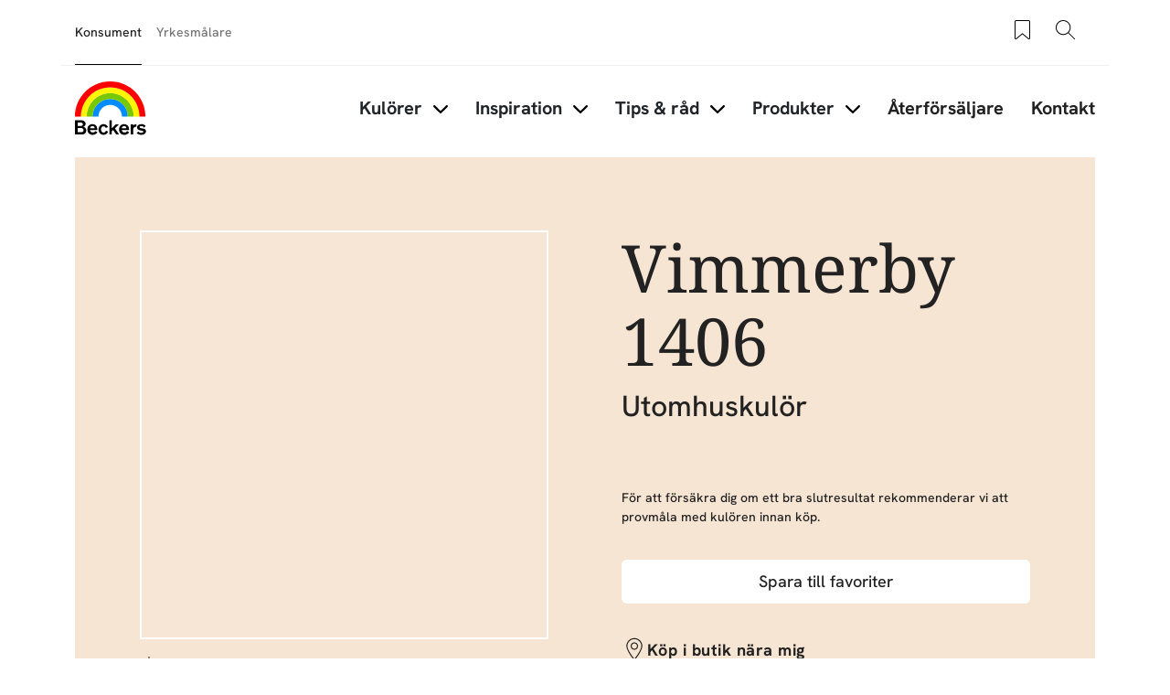

--- FILE ---
content_type: text/html; charset=UTF-8
request_url: https://beckers.se/kulorer/vimmerby-1406
body_size: 37777
content:
<!DOCTYPE html>
<html lang="sv" dir="ltr" prefix="content: http://purl.org/rss/1.0/modules/content/  dc: http://purl.org/dc/terms/  foaf: http://xmlns.com/foaf/0.1/  og: http://ogp.me/ns#  rdfs: http://www.w3.org/2000/01/rdf-schema#  schema: http://schema.org/  sioc: http://rdfs.org/sioc/ns#  sioct: http://rdfs.org/sioc/types#  skos: http://www.w3.org/2004/02/skos/core#  xsd: http://www.w3.org/2001/XMLSchema# ">
	<head>
		<meta charset="utf-8" />
<style>/* @see https://github.com/aFarkas/lazysizes#broken-image-symbol */.js img.lazyload:not([src]) { visibility: hidden; }/* @see https://github.com/aFarkas/lazysizes#automatically-setting-the-sizes-attribute */.js img.lazyloaded[data-sizes=auto] { display: block; width: 100%; }</style>
<meta name="description" content="The colors visible on the monitor screen have been generated electronically. They may differ from the actual colors of the painting, as the color reception is influenced by factors such as the finish and gloss of the material or lighting." />
<meta name="robots" content="index, follow" />
<link rel="canonical" href="https://beckers.se/kulorer/vimmerby-1406" />
<meta property="og:site_name" content="Beckers Färg" />
<meta property="og:type" content="website" />
<meta property="og:url" content="https://beckers.se/kulorer/vimmerby-1406" />
<meta property="og:title" content="Vimmerby 1406 | Beckers Färg" />
<meta property="og:description" content="The colors visible on the monitor screen have been generated electronically. They may differ from the actual colors of the painting, as the color reception is influenced by factors such as the finish and gloss of the material or lighting." />
<meta property="og:image" content="https://beckers.se/sites/default/files/styles/thumbnail_800_auto/public/color_resources/%23F7E5D4.png.webp?itok=atr51R8x" />
<meta property="og:image:url" content="https://beckers.se/sites/default/files/styles/thumbnail_800_auto/public/color_resources/%23F7E5D4.png.webp?itok=atr51R8x" />
<meta property="og:image:type" content="image/jpeg" />
<meta property="fb:app_id" content="4035778569850439" />
<meta name="google-site-verification" content="tqncw_1g1HotSkEy5y8S0KzEfTokrF7orTmhqmgMQQg" />
<script type="application/ld+json">{
    "@context": "http://schema.org/",
    "@type": "Organization",
    "name": "Beckers Färg",
    "url": "https://beckers.se"
}</script>
<meta name="Generator" content="Drupal 11 (https://www.drupal.org)" />
<meta name="MobileOptimized" content="width" />
<meta name="HandheldFriendly" content="true" />
<meta name="viewport" content="width=device-width, initial-scale=1, shrink-to-fit=no" />
<meta http-equiv="x-ua-compatible" content="ie=edge" />
<link rel="alternate" hreflang="da" href="https://beckers.dk/color/vimmerby-1406" />
<link rel="alternate" hreflang="sv" href="https://beckers.se/kulorer/vimmerby-1406" />
<link rel="alternate" hreflang="nb" href="https://beckers.no/farger/vimmerby-1406" />
<link rel="icon" href="/themes/custom/theme-beckers/favicon.ico" type="image/vnd.microsoft.icon" />

				<title>Vimmerby 1406 | Beckers Färg</title>
								<link rel="stylesheet" media="all" href="/sites/default/files/css/css_Jxeo47B8aKdKWyoY4RO_6EaWntUnJ7EqQ7TN7kvZPss.css?delta=0&amp;language=sv&amp;theme=beckers_barrio&amp;include=eJxlju0OgzAIRV-o2kcytDLDimKAbvr2c35k2faH5J57CCTMBdW6BKokcWBJwCGJuLnCfPGb6PhPD7sxX5mmIWRRjL3WGbiFOyxfgBzHhsk84OKbXq7ijMFW25SYwDA4lVKVGLp3jJ_DuZ9-y_OJfe9B-LS4z3aUvjK-AJ6PV6I" />
<link rel="stylesheet" media="all" href="/sites/default/files/css/css_Uz5Ys9RtuRTfpppQwczn4nbaX8f882k9RqihhGT5O-8.css?delta=1&amp;language=sv&amp;theme=beckers_barrio&amp;include=eJxlju0OgzAIRV-o2kcytDLDimKAbvr2c35k2faH5J57CCTMBdW6BKokcWBJwCGJuLnCfPGb6PhPD7sxX5mmIWRRjL3WGbiFOyxfgBzHhsk84OKbXq7ijMFW25SYwDA4lVKVGLp3jJ_DuZ9-y_OJfe9B-LS4z3aUvjK-AJ6PV6I" />
<link rel="stylesheet" media="all" href="//cdn.jsdelivr.net/npm/bootstrap@5.3.3/dist/css/bootstrap.min.css" />
<link rel="stylesheet" media="all" href="/sites/default/files/css/css_ctuNNCAeUNrSYA5B_nHwpHK--CYVrTKR05D0tZ5Vbt0.css?delta=3&amp;language=sv&amp;theme=beckers_barrio&amp;include=eJxlju0OgzAIRV-o2kcytDLDimKAbvr2c35k2faH5J57CCTMBdW6BKokcWBJwCGJuLnCfPGb6PhPD7sxX5mmIWRRjL3WGbiFOyxfgBzHhsk84OKbXq7ijMFW25SYwDA4lVKVGLp3jJ_DuZ9-y_OJfe9B-LS4z3aUvjK-AJ6PV6I" />
<link rel="stylesheet" media="print" href="/sites/default/files/css/css_iaG7XLmZnNIyhzevzOLNTp_1dGCb_rTQtoXcIpyfxTc.css?delta=4&amp;language=sv&amp;theme=beckers_barrio&amp;include=eJxlju0OgzAIRV-o2kcytDLDimKAbvr2c35k2faH5J57CCTMBdW6BKokcWBJwCGJuLnCfPGb6PhPD7sxX5mmIWRRjL3WGbiFOyxfgBzHhsk84OKbXq7ijMFW25SYwDA4lVKVGLp3jJ_DuZ9-y_OJfe9B-LS4z3aUvjK-AJ6PV6I" />

				<script type="application/json" data-drupal-selector="drupal-settings-json">{"path":{"baseUrl":"\/","pathPrefix":"","currentPath":"node\/16282","currentPathIsAdmin":false,"isFront":false,"currentLanguage":"sv"},"pluralDelimiter":"\u0003","suppressDeprecationErrors":true,"gtag":{"tagId":"","consentMode":false,"otherIds":[],"events":[],"additionalConfigInfo":[]},"ajaxPageState":{"libraries":"[base64]","theme":"beckers_barrio","theme_token":null},"ajaxTrustedUrl":{"form_action_p_pvdeGsVG5zNF_XLGPTvYSKCf43t8qZYSwcfZl2uzM":true},"gtm":{"tagId":null,"settings":{"data_layer":"dataLayer","include_classes":false,"allowlist_classes":"","blocklist_classes":"","include_environment":false,"environment_id":"","environment_token":""},"tagIds":["GTM-WC7DRPW"]},"dataLayer":{"defaultLang":"en","languages":{"en":{"id":"en","name":"Engelska","direction":"ltr","weight":0},"da":{"id":"da","name":"Danish","direction":"ltr","weight":1},"fi":{"id":"fi","name":"Finnish","direction":"ltr","weight":2},"pl":{"id":"pl","name":"Polish","direction":"ltr","weight":3},"sv":{"id":"sv","name":"Swedish","direction":"ltr","weight":5},"nb":{"id":"nb","name":"Norwegian Bokm\u00e5l","direction":"ltr","weight":6}}},"lazy":{"lazysizes":{"lazyClass":"lazyload","loadedClass":"lazyloaded","loadingClass":"lazyloading","preloadClass":"lazypreload","errorClass":"lazyerror","autosizesClass":"lazyautosizes","srcAttr":"data-src","srcsetAttr":"data-srcset","sizesAttr":"data-sizes","minSize":40,"customMedia":[],"init":true,"expFactor":1.5,"hFac":0.8,"loadMode":2,"loadHidden":true,"ricTimeout":0,"throttleDelay":125,"plugins":[]},"placeholderSrc":"data:image\/gif;base64,R0lGODlhAQABAAAAACH5BAEKAAEALAAAAAABAAEAAAICTAEAOw==","preferNative":false,"minified":true,"libraryPath":"\/libraries\/lazysizes"},"sii_datalayer":{"environmentInfo":{"environment":false,"market":"SV","language":"Swedish"},"pageInfo":{"targetGroup":"Consumer","type":"Color"},"taxonomyInfo":{"eventInfo":[]},"node_title":"Vimmerby 1406"},"data":{"extlink":{"extTarget":true,"extTargetAppendNewWindowDisplay":true,"extTargetAppendNewWindowLabel":"(opens in a new window)","extTargetNoOverride":false,"extNofollow":false,"extTitleNoOverride":false,"extNoreferrer":false,"extFollowNoOverride":false,"extClass":"0","extLabel":"(link is external)","extImgClass":false,"extSubdomains":true,"extExclude":"","extInclude":"","extCssExclude":"","extCssInclude":"","extCssExplicit":"","extAlert":false,"extAlertText":"This link will take you to an external web site. We are not responsible for their content.","extHideIcons":false,"mailtoClass":"0","telClass":"","mailtoLabel":"(link sends email)","telLabel":"(link is a phone number)","extUseFontAwesome":false,"extIconPlacement":"append","extPreventOrphan":false,"extFaLinkClasses":"fa fa-external-link","extFaMailtoClasses":"fa fa-envelope-o","extAdditionalLinkClasses":"","extAdditionalMailtoClasses":"","extAdditionalTelClasses":"","extFaTelClasses":"fa fa-phone","allowedDomains":null,"extExcludeNoreferrer":""}},"tikkurilaBaseHeaderBreakpoint":{"tikkurila_base.header.header":"(min-width: 48em)"},"user":{"uid":0,"permissionsHash":"518d6195ccd509c11098f9d2b74a77ef6d720945a617a33c91e44d6b2d6e4bf9"}}</script>
<script src="/sites/default/files/js/js_PzPA17cKfG-PXx5X-sUOLTyxDIlVYRaHAxRJW0KdYRY.js?scope=header&amp;delta=0&amp;language=sv&amp;theme=beckers_barrio&amp;include=[base64]"></script>
<script src="/modules/contrib/google_tag/js/gtag.js?t995xy"></script>
<script src="/modules/contrib/google_tag/js/gtm.js?t995xy"></script>


												<link rel="preload" as="font" type="font/woff2" href="/themes/custom/theme-beckers/dist/fonts/NotoSerif-Regular.woff2" crossorigin="anonymous">
				<link rel="preload" as="font" type="font/woff2" href="/themes/custom/theme-beckers/dist/fonts/HankenGrotesk-Medium.woff2" crossorigin="anonymous">
				<link rel="preload" as="font" type="font/woff2" href="/themes/custom/theme-beckers/dist/fonts/HankenGrotesk-Bold.woff2" crossorigin="anonymous">
	</head>
	<body class="layout-one-sidebar layout-sidebar-second page-node-16282 path-full--kulorer-vimmerby-1406 full-width-page path-node node--type-color">
  <svg class="icon-definitions">
  <symbol viewBox="0 0 24 24" id="icon-plus-circle">
    <path d="M12 17.25C11.586 17.25 11.25 16.914 11.25 16.5V12.75H7.5C7.086 12.75 6.75 12.414 6.75 12C6.75 11.586 7.086 11.25 7.5 11.25H11.25V7.5C11.25 7.086 11.586 6.75 12 6.75C12.414 6.75 12.75 7.086 12.75 7.5V11.25H16.5C16.914 11.25 17.25 11.586 17.25 12C17.25 12.414 16.914 12.75 16.5 12.75H12.75V16.5C12.75 16.914 12.414 17.25 12 17.25Z" fill="currentColor"/>
    <path d="M12 24C5.383 24 0 18.617 0 12C0 5.383 5.383 0 12 0C18.617 0 24 5.383 24 12C24 18.617 18.617 24 12 24ZM12 1.5C6.21 1.5 1.5 6.21 1.5 12C1.5 17.79 6.21 22.5 12 22.5C17.79 22.5 22.5 17.79 22.5 12C22.5 6.21 17.79 1.5 12 1.5Z" fill="currentColor"/>
  </symbol>
  <symbol viewBox="0 0 24 24" id="icon-plus">
    <path
      d="M11.9101244,4.50805567 L12,4.5 C12.2454599,4.5 12.4496084,4.67687516 12.4919443,4.91012437 L12.5,5 L12.5,11.5 L19,11.5 C19.2454599,11.5 19.4496084,11.6768752 19.4919443,11.9101244 L19.5,12 C19.5,12.2454599 19.3231248,12.4496084 19.0898756,12.4919443 L19,12.5 L12.5,12.5 L12.5,19 C12.5,19.2454599 12.3231248,19.4496084 12.0898756,19.4919443 L12,19.5 C11.7545401,19.5 11.5503916,19.3231248 11.5080557,19.0898756 L11.5,19 L11.5,12.5 L5,12.5 C4.75454011,12.5 4.55039163,12.3231248 4.50805567,12.0898756 L4.5,12 C4.5,11.7545401 4.67687516,11.5503916 4.91012437,11.5080557 L5,11.5 L11.5,11.5 L11.5,5 C11.5,4.75454011 11.6768752,4.55039163 11.9101244,4.50805567 L12,4.5 L11.9101244,4.50805567 Z"></path>
  </symbol>
  <symbol viewBox="0 0 24 24" id="icon-minus">
    <path
      d="M5,12.5 L19,12.5 C19.2761424,12.5 19.5,12.2761424 19.5,12 C19.5,11.7238576 19.2761424,11.5 19,11.5 L5,11.5 C4.72385763,11.5 4.5,11.7238576 4.5,12 C4.5,12.2761424 4.72385763,12.5 5,12.5 Z"></path>
  </symbol>
  <symbol viewBox="0 0 24 24" id="icon-directions">
    <path
      d="M14.1213203,2.87867966 L21.1923882,9.94974747 C22.363961,11.1213203 22.363961,13.0208153 21.1923882,14.1923882 L14.1213203,21.263456 C12.9497475,22.4350288 11.0502525,22.4350288 9.87867966,21.263456 L2.80761184,14.1923882 C1.63603897,13.0208153 1.63603897,11.1213203 2.80761184,9.94974747 L9.87867966,2.87867966 C11.0502525,1.70710678 12.9497475,1.70710678 14.1213203,2.87867966 Z M10.5857864,3.58578644 L3.51471863,10.6568542 C2.73367004,11.4379028 2.73367004,12.7042328 3.51471863,13.4852814 L10.5857864,20.5563492 C11.366835,21.3373978 12.633165,21.3373978 13.4142136,20.5563492 L20.4852814,13.4852814 C21.26633,12.7042328 21.26633,11.4379028 20.4852814,10.6568542 L13.4142136,3.58578644 C12.633165,2.80473785 11.366835,2.80473785 10.5857864,3.58578644 Z M14,7.07106781 L18,11.0710678 L14,15.0710678 L14,12.0710678 L10,12.0710678 L10,15.0710678 L8,15.0710678 L8,11.0710678 C8,10.6067821 8.43112245,10.1424964 8.89303936,10.0785387 L9,10.0710678 L14,10.0710678 L14,7.07106781 Z"></path>
  </symbol>
  <symbol viewBox="0 0 24 24" id="icon-directions-alt">
    <path
      d="M14.1213203,2.87867966 L21.1923882,9.94974747 C22.363961,11.1213203 22.363961,13.0208153 21.1923882,14.1923882 L14.1213203,21.263456 C12.9497475,22.4350288 11.0502525,22.4350288 9.87867966,21.263456 L2.80761184,14.1923882 C1.63603897,13.0208153 1.63603897,11.1213203 2.80761184,9.94974747 L9.87867966,2.87867966 C11.0502525,1.70710678 12.9497475,1.70710678 14.1213203,2.87867966 Z M10.5857864,3.58578644 L3.51471863,10.6568542 C2.73367004,11.4379028 2.73367004,12.7042328 3.51471863,13.4852814 L10.5857864,20.5563492 C11.366835,21.3373978 12.633165,21.3373978 13.4142136,20.5563492 L20.4852814,13.4852814 C21.26633,12.7042328 21.26633,11.4379028 20.4852814,10.6568542 L13.4142136,3.58578644 C12.633165,2.80473785 11.366835,2.80473785 10.5857864,3.58578644 Z M18.4970114,11.9450308 L18.5,12 L18.4921465,12.088726 L18.4921465,12.088726 L18.4767587,12.1510116 L18.4767587,12.1510116 L18.4532624,12.2114048 L18.4532624,12.2114048 L18.422812,12.2670103 L18.422812,12.2670103 L18.3654113,12.3412864 L18.3654113,12.3412864 L14.3535534,16.3535534 C14.1582912,16.5488155 13.8417088,16.5488155 13.6464466,16.3535534 C13.4728803,16.179987 13.4535951,15.9105626 13.5885912,15.7156945 L13.6464466,15.6464466 L16.792,12.5 L10,12.5 C9.75454011,12.5 9.55039163,12.6768752 9.50805567,12.9101244 L9.5,13 L9.5,16 C9.5,16.2761424 9.27614237,16.5 9,16.5 C8.75454011,16.5 8.55039163,16.3231248 8.50805567,16.0898756 L8.5,16 L8.5,13 C8.5,12.2203039 9.09488808,11.5795513 9.85553999,11.5068666 L10,11.5 L16.792,11.5 L13.6464466,8.35355339 C13.4728803,8.17998704 13.4535951,7.91056264 13.5885912,7.7156945 L13.6464466,7.64644661 C13.820013,7.47288026 14.0894374,7.45359511 14.2843055,7.58859116 L14.3535534,7.64644661 L18.3824248,11.6778755 L18.3824248,11.6778755 L18.4317313,11.7476161 L18.4317313,11.7476161 L18.4691452,11.8266707 L18.4882655,11.8920225 L18.4882655,11.8920225 L18.4970114,11.9450308 Z"></path>
  </symbol>
  <symbol viewBox="0 0 24 24" id="icon-edit">
    <path
      d="M20.6923882,5.22182541 C21.6686989,6.19813614 21.6686989,7.78104858 20.6923882,8.75735931 L8.67157288,20.7781746 C8.59507445,20.854673 8.49582795,20.9042963 8.38873016,20.9195959 L3.43898269,21.6267027 C3.10899953,21.6738432 2.82615682,21.3910005 2.87329727,21.0610173 L3.58040405,16.1112698 C3.59570374,16.004172 3.64532698,15.9049255 3.72182541,15.8284271 L15.7426407,3.80761184 C16.7189514,2.83130112 18.3018639,2.83130112 19.2781746,3.80761184 L20.6923882,5.22182541 Z M7.87678485,19.9819724 L4.51732054,16.622508 L3.95752767,20.5424723 L7.87678485,19.9819724 Z M17.5104076,10.5251263 L13.9741666,6.98888525 L5.13603897,15.8270129 L8.67227998,19.3632539 L17.5104076,10.5251263 Z M18.9246212,9.1109127 L15.3883802,5.57467169 L14.6812734,6.28177847 L18.2175144,9.81801948 L18.9246212,9.1109127 Z M19.9852814,5.92893219 L18.5710678,4.51471863 C17.9852814,3.92893219 17.0355339,3.92893219 16.4497475,4.51471863 L16.095487,4.86756491 L19.631728,8.40380592 L19.9852814,8.05025253 C20.5710678,7.46446609 20.5710678,6.51471863 19.9852814,5.92893219 Z"></path>
  </symbol>
  <symbol viewBox="0 0 24 24" id="icon-arrow-left">
    <path
      d="M5.20710678,11.5 L19,11.5 C19.2761424,11.5 19.5,11.7238576 19.5,12 C19.5,12.2761424 19.2761424,12.5 19,12.5 L5.20710678,12.5 L9.35355339,16.6464466 C9.54881554,16.8417088 9.54881554,17.1582912 9.35355339,17.3535534 C9.15829124,17.5488155 8.84170876,17.5488155 8.64644661,17.3535534 L3.64644661,12.3535534 C3.45118446,12.1582912 3.45118446,11.8417088 3.64644661,11.6464466 L8.64644661,6.64644661 C8.84170876,6.45118446 9.15829124,6.45118446 9.35355339,6.64644661 C9.54881554,6.84170876 9.54881554,7.15829124 9.35355339,7.35355339 L5.20710678,11.5 Z"></path>
  </symbol>
  <symbol viewBox="0 0 24 24" id="icon-arrow-right">
    <path
      d="M18.7928932,11.5 L14.6464466,7.35355339 C14.4511845,7.15829124 14.4511845,6.84170876 14.6464466,6.64644661 C14.8417088,6.45118446 15.1582912,6.45118446 15.3535534,6.64644661 L20.3535534,11.6464466 C20.5488155,11.8417088 20.5488155,12.1582912 20.3535534,12.3535534 L15.3535534,17.3535534 C15.1582912,17.5488155 14.8417088,17.5488155 14.6464466,17.3535534 C14.4511845,17.1582912 14.4511845,16.8417088 14.6464466,16.6464466 L18.7928932,12.5 L5,12.5 C4.72385763,12.5 4.5,12.2761424 4.5,12 C4.5,11.7238576 4.72385763,11.5 5,11.5 L18.7928932,11.5 Z"></path>
  </symbol>
  <symbol viewBox="0 0 24 24" id="icon-arrow-up">
    <path
      d="M12,5.70710678 L7.85355339,9.85355339 C7.65829124,10.0488155 7.34170876,10.0488155 7.14644661,9.85355339 C6.95118446,9.65829124 6.95118446,9.34170876 7.14644661,9.14644661 L12.1464466,4.14644661 C12.3417088,3.95118446 12.6582912,3.95118446 12.8535534,4.14644661 L17.8535534,9.14644661 C18.0488155,9.34170876 18.0488155,9.65829124 17.8535534,9.85355339 C17.6582912,10.0488155 17.3417088,10.0488155 17.1464466,9.85355339 L13,5.70710678 L13,19.5 C13,19.7761424 12.7761424,20 12.5,20 C12.2238576,20 12,19.7761424 12,19.5 L12,5.70710678 Z"></path>
  </symbol>
  <symbol viewBox="0 0 24 24" id="icon-arrow-down">
    <path
      d="M13,18.2928932 L17.1464466,14.1464466 C17.3417088,13.9511845 17.6582912,13.9511845 17.8535534,14.1464466 C18.0488155,14.3417088 18.0488155,14.6582912 17.8535534,14.8535534 L12.8535534,19.8535534 C12.6582912,20.0488155 12.3417088,20.0488155 12.1464466,19.8535534 L7.14644661,14.8535534 C6.95118446,14.6582912 6.95118446,14.3417088 7.14644661,14.1464466 C7.34170876,13.9511845 7.65829124,13.9511845 7.85355339,14.1464466 L12,18.2928932 L12,4.5 C12,4.22385763 12.2238576,4 12.5,4 C12.7761424,4 13,4.22385763 13,4.5 L13,18.2928932 Z"></path>
  </symbol>
  <symbol viewBox="0 0 24 24" id="icon-bookmark">
    <path
      d="M7.20710678,21.5 C7.0195704,21.6875364 6.76521649,21.7928932 6.5,21.7928932 C5.94771525,21.7928932 5.5,21.345178 5.5,20.7928932 L5.5,4 C5.5,3.17157288 6.17157288,2.5 7,2.5 L17,2.5 C17.8284271,2.5 18.5,3.17157288 18.5,4 L18.5,20.7928932 C18.5,21.0581097 18.3946432,21.3124636 18.2071068,21.5 C17.8165825,21.8905243 17.1834175,21.8905243 16.7928932,21.5 L12,16.7071068 L7.20710678,21.5 Z M6.5,4 L6.5,20.7928932 L12,15.2928932 L17.5,20.7928932 L17.5,4 C17.5,3.72385763 17.2761424,3.5 17,3.5 L7,3.5 C6.72385763,3.5 6.5,3.72385763 6.5,4 Z"></path>
  </symbol>
  <symbol viewBox="0 0 24 24" id="icon-bookmark-filled">
    <path
      d="M12,16.7071068 L7.20710678,21.5 C7.0195704,21.6875364 6.76521649,21.7928932 6.5,21.7928932 C5.94771525,21.7928932 5.5,21.345178 5.5,20.7928932 L5.5,4 C5.5,3.17157288 6.17157288,2.5 7,2.5 L17,2.5 C17.8284271,2.5 18.5,3.17157288 18.5,4 L18.5,20.7928932 C18.5,21.0581097 18.3946432,21.3124636 18.2071068,21.5 C17.8165825,21.8905243 17.1834175,21.8905243 16.7928932,21.5 L12,16.7071068 Z"></path>
  </symbol>
  <symbol viewBox="0 0 24 24" id="icon-star">
    <path
      d="M12,18.1946636 L4.87029671,21.9429704 L6.23194887,14.0039292 L0.46389775,8.38146889 L8.43514836,7.22317838 L12,-2.3869795e-14 L15.5648516,7.22317838 L23.5361023,8.38146889 L17.7680511,14.0039292 L19.1297033,21.9429704 L12,18.1946636 Z M12,17.0648879 L17.8015723,20.1149549 L16.6935706,13.6548092 L21.3871411,9.07970869 L14.9007861,8.13718614 L12,2.25955146 L9.09921387,8.13718614 L2.61285889,9.07970869 L7.30642945,13.6548092 L6.19842774,20.1149549 L12,17.0648879 Z"></path>
  </symbol>
  <symbol viewBox="0 0 24 24" id="icon-star-filled">
    <polygon
      points="12 18.5 5.53436222 21.8991869 6.76918916 14.6995935 1.53837832 9.60081306 8.76718111 8.55040653 12 2 15.2328189 8.55040653 22.4616217 9.60081306 17.2308108 14.6995935 18.4656378 21.8991869"></polygon>
  </symbol>
  <symbol viewBox="0 0 24 24" id="icon-trash">
    <path
      d="M3.5,5.5 L8.5,5.5 L8.5,4 C8.5,3.17157288 9.17157288,2.5 10,2.5 L14,2.5 C14.8284271,2.5 15.5,3.17157288 15.5,4 L15.5,5.5 L20.5,5.5 C20.7761424,5.5 21,5.72385763 21,6 C21,6.27614237 20.7761424,6.5 20.5,6.5 L18.5,6.5 L18.5,20 C18.5,20.8284271 17.8284271,21.5 17,21.5 L7,21.5 C6.17157288,21.5 5.5,20.8284271 5.5,20 L5.5,6.5 L3.5,6.5 C3.22385763,6.5 3,6.27614237 3,6 C3,5.72385763 3.22385763,5.5 3.5,5.5 Z M9.5,5.5 L14.5,5.5 L14.5,4 C14.5,3.72385763 14.2761424,3.5 14,3.5 L10,3.5 C9.72385763,3.5 9.5,3.72385763 9.5,4 L9.5,5.5 L9.5,5.5 Z M6.5,6.5 L6.5,20 C6.5,20.2761424 6.72385763,20.5 7,20.5 L17,20.5 C17.2761424,20.5 17.5,20.2761424 17.5,20 L17.5,6.5 L6.5,6.5 L6.5,6.5 Z M8.5,9 C8.5,8.72385763 8.72385763,8.5 9,8.5 C9.27614237,8.5 9.5,8.72385763 9.5,9 L9.5,18 C9.5,18.2761424 9.27614237,18.5 9,18.5 C8.72385763,18.5 8.5,18.2761424 8.5,18 L8.5,9 Z M14.5,9 C14.5,8.72385763 14.7238576,8.5 15,8.5 C15.2761424,8.5 15.5,8.72385763 15.5,9 L15.5,18 C15.5,18.2761424 15.2761424,18.5 15,18.5 C14.7238576,18.5 14.5,18.2761424 14.5,18 L14.5,9 Z M11.5,9 C11.5,8.72385763 11.7238576,8.5 12,8.5 C12.2761424,8.5 12.5,8.72385763 12.5,9 L12.5,18 C12.5,18.2761424 12.2761424,18.5 12,18.5 C11.7238576,18.5 11.5,18.2761424 11.5,18 L11.5,9 Z"></path>
  </symbol>
  <symbol viewBox="0 0 24 24" id="icon-fullscreen">
    <path
      d="M5.5,5.5 L5.5,9 C5.5,9.27614237 5.27614237,9.5 5,9.5 C4.72385763,9.5 4.5,9.27614237 4.5,9 L4.5,5 C4.5,4.72385763 4.72385763,4.5 5,4.5 L9,4.5 C9.27614237,4.5 9.5,4.72385763 9.5,5 C9.5,5.27614237 9.27614237,5.5 9,5.5 L5.5,5.5 Z"></path>
    <path
      d="M18.5,5.5 L15,5.5 C14.7238576,5.5 14.5,5.27614237 14.5,5 C14.5,4.72385763 14.7238576,4.5 15,4.5 L19,4.5 C19.2761424,4.5 19.5,4.72385763 19.5,5 L19.5,9 C19.5,9.27614237 19.2761424,9.5 19,9.5 C18.7238576,9.5 18.5,9.27614237 18.5,9 L18.5,5.5 Z"></path>
    <path
      d="M9,18.5 C9.27614237,18.5 9.5,18.7238576 9.5,19 C9.5,19.2761424 9.27614237,19.5 9,19.5 L5,19.5 C4.72385763,19.5 4.5,19.2761424 4.5,19 L4.5,15 C4.5,14.7238576 4.72385763,14.5 5,14.5 C5.27614237,14.5 5.5,14.7238576 5.5,15 L5.5,18.5 L9,18.5 Z"></path>
    <path
      d="M18.5,15 C18.5,14.7238576 18.7238576,14.5 19,14.5 C19.2761424,14.5 19.5,14.7238576 19.5,15 L19.5,19 C19.5,19.2761424 19.2761424,19.5 19,19.5 L15,19.5 C14.7238576,19.5 14.5,19.2761424 14.5,19 C14.5,18.7238576 14.7238576,18.5 15,18.5 L18.5,18.5 L18.5,15 Z"></path>
  </symbol>
  <symbol viewBox="0 0 24 24" id="icon-list-old">
    <path
      d="M9.5,4 L19.5,4 C19.7761424,4 20,4.22385763 20,4.5 C20,4.77614237 19.7761424,5 19.5,5 L9.5,5 C9.22385763,5 9,4.77614237 9,4.5 C9,4.22385763 9.22385763,4 9.5,4 Z M9.5,11 L19.5,11 C19.7761424,11 20,11.2238576 20,11.5 C20,11.7761424 19.7761424,12 19.5,12 L9.5,12 C9.22385763,12 9,11.7761424 9,11.5 C9,11.2238576 9.22385763,11 9.5,11 Z M9.5,18 L19.5,18 C19.7761424,18 20,18.2238576 20,18.5 C20,18.7761424 19.7761424,19 19.5,19 L9.5,19 C9.22385763,19 9,18.7761424 9,18.5 C9,18.2238576 9.22385763,18 9.5,18 Z"></path>
    <path
      d="M6.14644661,3.14644661 C6.34170876,2.95118446 6.65829124,2.95118446 6.85355339,3.14644661 C7.04881554,3.34170876 7.04881554,3.65829124 6.85355339,3.85355339 L4.85355339,5.85355339 C4.65829124,6.04881554 4.34170876,6.04881554 4.14644661,5.85355339 L3.14644661,4.85355339 C2.95118446,4.65829124 2.95118446,4.34170876 3.14644661,4.14644661 C3.34170876,3.95118446 3.65829124,3.95118446 3.85355339,4.14644661 L4.5,4.79289322 L6.14644661,3.14644661 Z"></path>
    <path
      d="M6.14644661,10.1464466 C6.34170876,9.95118446 6.65829124,9.95118446 6.85355339,10.1464466 C7.04881554,10.3417088 7.04881554,10.6582912 6.85355339,10.8535534 L4.85355339,12.8535534 C4.65829124,13.0488155 4.34170876,13.0488155 4.14644661,12.8535534 L3.14644661,11.8535534 C2.95118446,11.6582912 2.95118446,11.3417088 3.14644661,11.1464466 C3.34170876,10.9511845 3.65829124,10.9511845 3.85355339,11.1464466 L4.5,11.7928932 L6.14644661,10.1464466 Z"></path>
    <path
      d="M6.14644661,17.1464466 C6.34170876,16.9511845 6.65829124,16.9511845 6.85355339,17.1464466 C7.04881554,17.3417088 7.04881554,17.6582912 6.85355339,17.8535534 L4.85355339,19.8535534 C4.65829124,20.0488155 4.34170876,20.0488155 4.14644661,19.8535534 L3.14644661,18.8535534 C2.95118446,18.6582912 2.95118446,18.3417088 3.14644661,18.1464466 C3.34170876,17.9511845 3.65829124,17.9511845 3.85355339,18.1464466 L4.5,18.7928932 L6.14644661,17.1464466 Z"></path>
  </symbol>
  <symbol viewBox="0 0 24 24" id="icon-list">
    <path
      d="M6.5,4 L7.5,4 L7.5,6 C7.5,6.27614237 7.72385763,6.5 8,6.5 L16,6.5 C16.2761424,6.5 16.5,6.27614237 16.5,6 L16.5,4 L17.5,4 L17.5,6 C17.5,6.82842712 16.8284271,7.5 16,7.5 L8,7.5 C7.17157288,7.5 6.5,6.82842712 6.5,6 L6.5,4 Z M10,3 L10,4 L6,4 C5.44771525,4 5,4.44771525 5,5 L5,20 C5,20.5522847 5.44771525,21 6,21 L18,21 C18.5522847,21 19,20.5522847 19,20 L19,5 C19,4.44771525 18.5522847,4 18,4 L14,4 L14,3 C14,1.8954305 13.1045695,1 12,1 C10.8954305,1 10,1.8954305 10,3 Z M12,1.42108547e-14 C13.6568542,1.42108547e-14 15,1.34314575 15,3 L18,3 C19.1045695,3 20,3.8954305 20,5 L20,20 C20,21.1045695 19.1045695,22 18,22 L6,22 C4.8954305,22 4,21.1045695 4,20 L4,5 C4,3.8954305 4.8954305,3 6,3 L9,3 C9,1.34314575 10.3431458,1.42108547e-14 12,1.42108547e-14 Z M10.5,10 L16.5,10 C16.7761424,10 17,10.2238576 17,10.5 C17,10.7761424 16.7761424,11 16.5,11 L10.5,11 C10.2238576,11 10,10.7761424 10,10.5 C10,10.2238576 10.2238576,10 10.5,10 Z M10.5,13 L16.5,13 C16.7761424,13 17,13.2238576 17,13.5 C17,13.7761424 16.7761424,14 16.5,14 L10.5,14 C10.2238576,14 10,13.7761424 10,13.5 C10,13.2238576 10.2238576,13 10.5,13 Z M10.5,16 L16.5,16 C16.7761424,16 17,16.2238576 17,16.5 C17,16.7761424 16.7761424,17 16.5,17 L10.5,17 C10.2238576,17 10,16.7761424 10,16.5 C10,16.2238576 10.2238576,16 10.5,16 Z M7.5,11.5 C6.94771525,11.5 6.5,11.0522847 6.5,10.5 C6.5,9.94771525 6.94771525,9.5 7.5,9.5 C8.05228475,9.5 8.5,9.94771525 8.5,10.5 C8.5,11.0522847 8.05228475,11.5 7.5,11.5 Z M7.5,14.5 C6.94771525,14.5 6.5,14.0522847 6.5,13.5 C6.5,12.9477153 6.94771525,12.5 7.5,12.5 C8.05228475,12.5 8.5,12.9477153 8.5,13.5 C8.5,14.0522847 8.05228475,14.5 7.5,14.5 Z M7.5,17.5 C6.94771525,17.5 6.5,17.0522847 6.5,16.5 C6.5,15.9477153 6.94771525,15.5 7.5,15.5 C8.05228475,15.5 8.5,15.9477153 8.5,16.5 C8.5,17.0522847 8.05228475,17.5 7.5,17.5 Z M12,4 C11.4477153,4 11,3.55228475 11,3 C11,2.44771525 11.4477153,2 12,2 C12.5522847,2 13,2.44771525 13,3 C13,3.55228475 12.5522847,4 12,4 Z"></path>
  </symbol>
  <symbol viewBox="0 0 24 24" id="icon-list-filled">
    <path
      d="M9,3 C9,1.34314575 10.3431458,1.42108547e-14 12,1.42108547e-14 C13.6568542,1.42108547e-14 15,1.34314575 15,3 L16.5,3 L16.5,6 C16.5,6.24545989 16.3231248,6.44960837 16.0898756,6.49194433 L16,6.5 L8,6.5 C7.75454011,6.5 7.55039163,6.32312484 7.50805567,6.08987563 L7.5,6 L7.5,3 L9,3 Z M7.5,15.5 C6.94771525,15.5 6.5,15.9477153 6.5,16.5 C6.5,17.0522847 6.94771525,17.5 7.5,17.5 C8.05228475,17.5 8.5,17.0522847 8.5,16.5 C8.5,15.9477153 8.05228475,15.5 7.5,15.5 Z M16.5,16 L10.5,16 C10.2238576,16 10,16.2238576 10,16.5 C10,16.7454599 10.1768752,16.9496084 10.4101244,16.9919443 L10.5,17 L16.5,17 C16.7761424,17 17,16.7761424 17,16.5 C17,16.2545401 16.8231248,16.0503916 16.5898756,16.0080557 L16.5,16 Z M7.5,12.5 C6.94771525,12.5 6.5,12.9477153 6.5,13.5 C6.5,14.0522847 6.94771525,14.5 7.5,14.5 C8.05228475,14.5 8.5,14.0522847 8.5,13.5 C8.5,12.9477153 8.05228475,12.5 7.5,12.5 Z M16.5,13 L10.5,13 C10.2238576,13 10,13.2238576 10,13.5 C10,13.7454599 10.1768752,13.9496084 10.4101244,13.9919443 L10.5,14 L16.5,14 C16.7761424,14 17,13.7761424 17,13.5 C17,13.2545401 16.8231248,13.0503916 16.5898756,13.0080557 L16.5,13 Z M7.5,9.5 C6.94771525,9.5 6.5,9.94771525 6.5,10.5 C6.5,11.0522847 6.94771525,11.5 7.5,11.5 C8.05228475,11.5 8.5,11.0522847 8.5,10.5 C8.5,9.94771525 8.05228475,9.5 7.5,9.5 Z M16.5,10 L10.5,10 C10.2238576,10 10,10.2238576 10,10.5 C10,10.7454599 10.1768752,10.9496084 10.4101244,10.9919443 L10.5,11 L16.5,11 C16.7761424,11 17,10.7761424 17,10.5 C17,10.2545401 16.8231248,10.0503916 16.5898756,10.0080557 L16.5,10 Z M12,2 C11.4477153,2 11,2.44771525 11,3 C11,3.55228475 11.4477153,4 12,4 C12.5522847,4 13,3.55228475 13,3 C13,2.44771525 12.5522847,2 12,2 Z M18,3 C19.1045695,3 20,3.8954305 20,5 L20,20 C20,21.1045695 19.1045695,22 18,22 L6,22 C4.8954305,22 4,21.1045695 4,20 L4,5 C4,3.8954305 4.8954305,3 6,3 L6.5,3 L6.5,6 C6.5,6.77969612 7.09488808,7.42044868 7.85553999,7.49313342 L8,7.5 L16,7.5 C16.7796961,7.5 17.4204487,6.90511192 17.4931334,6.14446001 L17.5,6 L17.5,3 L18,3 Z"></path>
  </symbol>
  <symbol viewBox="0 0 24 24" id="icon-globe">
    <path
      d="M12.5,11.5 L15.9919086,11.5 C15.9504511,10.2227097 15.7516178,9.03565825 15.4401485,8 L12.5,8 L12.5,11.5 Z M11.5,11.5 L11.5,8 L8.55985146,8 C8.24838219,9.03565825 8.04954892,10.2227097 8.0080914,11.5 L11.5,11.5 Z M12.5,4.06897363 L12.5,7 L15.0857519,7 C14.4331663,5.42163238 13.4973544,4.3436175 12.5,4.06897363 Z M11.5,4.06897363 C10.5026456,4.3436175 9.56683369,5.42163238 8.91424814,7 L11.5,7 L11.5,4.06897363 Z M12.5,12.5 L12.5,16 L15.4401485,16 C15.7516178,14.9643417 15.9504511,13.7772903 15.9919086,12.5 L12.5,12.5 Z M11.5,12.5 L8.0080914,12.5 C8.04954892,13.7772903 8.24838219,14.9643417 8.55985146,16 L11.5,16 L11.5,12.5 Z M11.5,17 L8.91424814,17 C9.56683369,18.5783676 10.5026456,19.6563825 11.5,19.9310264 L11.5,17 Z M12.5,17 L12.5,19.9310264 C13.4973544,19.6563825 14.4331663,18.5783676 15.0857519,17 L12.5,17 Z M18.245371,7 C17.3407477,5.87152009 16.1366018,4.99349116 14.7534931,4.48647277 C15.3093303,5.14778661 15.7874846,6.00358562 16.1580283,7 L18.245371,7 Z M18.9297424,8 L16.4802669,8 C16.774095,9.06425712 16.9543292,10.2480568 16.9924143,11.5 L19.984629,11.5 C19.9063423,10.230489 19.5319796,9.04108846 18.9297424,8 Z M5.75462905,7 L7.84197169,7 C8.21251541,6.00358562 8.69066972,5.14778661 9.24650693,4.48647277 C7.86339815,4.99349116 6.65925233,5.87152009 5.75462905,7 Z M5.07025756,8 C4.46802041,9.04108846 4.09365772,10.230489 4.01537099,11.5 L7.00758566,11.5 C7.04567084,10.2480568 7.22590498,9.06425712 7.51973314,8 L5.07025756,8 Z M16.9924143,12.5 C16.9543292,13.7519432 16.774095,14.9357429 16.4802669,16 L18.9297424,16 C19.5319796,14.9589115 19.9063423,13.769511 19.984629,12.5 L16.9924143,12.5 Z M7.00758566,12.5 L4.01537099,12.5 C4.09365772,13.769511 4.46802041,14.9589115 5.07025756,16 L7.51973314,16 C7.22590498,14.9357429 7.04567084,13.7519432 7.00758566,12.5 Z M14.7534931,19.5135272 C16.1366018,19.0065088 17.3407477,18.1284799 18.245371,17 L16.1580283,17 C15.7874846,17.9964144 15.3093303,18.8522134 14.7534931,19.5135272 Z M9.24650693,19.5135272 C8.69066972,18.8522134 8.21251541,17.9964144 7.84197169,17 L5.75462905,17 C6.65925233,18.1284799 7.86339815,19.0065088 9.24650693,19.5135272 Z M12,21 C7.02943725,21 3,16.9705627 3,12 C3,7.02943725 7.02943725,3 12,3 C16.9705627,3 21,7.02943725 21,12 C21,16.9705627 16.9705627,21 12,21 Z"></path>
  </symbol>
  <symbol viewBox="0 0 24 24" id="icon-tag">
    <path
      d="M3.5,6 C3.5,5.17157288 4.17157288,4.5 5,4.5 L11.5857864,4.5 C11.9836112,4.5 12.365142,4.65803526 12.6464466,4.93933983 L20.6464466,12.9393398 C21.232233,13.5251263 21.232233,14.4748737 20.6464466,15.0606602 L14.0606602,21.6464466 C13.4748737,22.232233 12.5251263,22.232233 11.9393398,21.6464466 L3.93933983,13.6464466 C3.65803526,13.365142 3.5,12.9836112 3.5,12.5857864 L3.5,6 Z M4.5,6 L4.5,12.5857864 C4.5,12.7183947 4.55267842,12.8455716 4.64644661,12.9393398 L12.6464466,20.9393398 C12.8417088,21.134602 13.1582912,21.134602 13.3535534,20.9393398 L19.9393398,14.3535534 C20.134602,14.1582912 20.134602,13.8417088 19.9393398,13.6464466 L11.9393398,5.64644661 C11.8455716,5.55267842 11.7183947,5.5 11.5857864,5.5 L5,5.5 C4.72385763,5.5 4.5,5.72385763 4.5,6 Z"></path>
    <circle id="Oval" cx="7.5" cy="8.5" r="1.5"></circle>
  </symbol>
  <symbol viewBox="0 0 24 24" id="icon-check">
    <path
      d="M17.6237117,7.6707477 C17.8055527,7.46292938 18.121434,7.44187063 18.3292523,7.62371165 C18.5370706,7.80555268 18.5581294,8.12143399 18.3762883,8.3292523 L11.3762883,16.3292523 C11.1858277,16.5469216 10.8509646,16.5580713 10.6464466,16.3535534 L6.64644661,12.3535534 C6.45118446,12.1582912 6.45118446,11.8417088 6.64644661,11.6464466 C6.84170876,11.4511845 7.15829124,11.4511845 7.35355339,11.6464466 L10.975645,15.2685382 L17.6237117,7.6707477 Z"></path>
  </symbol>
  <symbol viewBox="0 0 24 24" id="icon-external-link">
    <path
      d="M7,7.5 L10,7.5 C10.2761424,7.5 10.5,7.72385763 10.5,8 C10.5,8.24545989 10.3231248,8.44960837 10.0898756,8.49194433 L10,8.5 L7,8.5 C6.75454011,8.5 6.55039163,8.67687516 6.50805567,8.91012437 L6.5,9 L6.5,19 C6.5,19.2454599 6.67687516,19.4496084 6.91012437,19.4919443 L7,19.5 L17,19.5 C17.2454599,19.5 17.4496084,19.3231248 17.4919443,19.0898756 L17.5,19 L17.5,16 C17.5,15.7238576 17.7238576,15.5 18,15.5 C18.2454599,15.5 18.4496084,15.6768752 18.4919443,15.9101244 L18.5,16 L18.5,19 C18.5,19.7796961 17.9051119,20.4204487 17.14446,20.4931334 L17,20.5 L7,20.5 C6.22030388,20.5 5.57955132,19.9051119 5.50686658,19.14446 L5.5,19 L5.5,9 C5.5,8.22030388 6.09488808,7.57955132 6.85553999,7.50686658 L7,7.5 Z M14,5.5 L20.0423819,5.50178287 L20.0423819,5.50178287 L20.1281458,5.51660826 L20.1281458,5.51660826 L20.1910366,5.53779224 L20.1910366,5.53779224 L20.2670103,5.57718801 L20.2670103,5.57718801 L20.3221372,5.61758372 L20.3221372,5.61758372 L20.3535534,5.64644661 L20.391039,5.68833775 L20.391039,5.68833775 L20.4332526,5.75023485 L20.4332526,5.75023485 L20.4623894,5.8094049 L20.4623894,5.8094049 L20.4833892,5.87186086 L20.4833892,5.87186086 L20.4889143,5.89501295 C20.4961748,5.92869933 20.5,5.96390296 20.5,6 L20.4945381,5.92608223 L20.4982188,5.95770358 L20.4982188,5.95770358 L20.5,12 C20.5,12.2761424 20.2761424,12.5 20,12.5 C19.7545401,12.5 19.5503916,12.3231248 19.5080557,12.0898756 L19.5,12 L19.499,7.207 L12.3535534,14.3535534 C12.1582912,14.5488155 11.8417088,14.5488155 11.6464466,14.3535534 C11.4728803,14.179987 11.4535951,13.9105626 11.5885912,13.7156945 L11.6464466,13.6464466 L18.792,6.5 L14,6.5 C13.7545401,6.5 13.5503916,6.32312484 13.5080557,6.08987563 L13.5,6 C13.5,5.72385763 13.7238576,5.5 14,5.5 Z"></path>
  </symbol>
  <symbol viewBox="0 0 24 24" id="icon-phone">
    <path
      d="M9,3.5 C8.17157288,3.5 7.5,4.17157288 7.5,5 L7.5,19 C7.5,19.8284271 8.17157288,20.5 9,20.5 L15,20.5 C15.8284271,20.5 16.5,19.8284271 16.5,19 L16.5,5 C16.5,4.17157288 15.8284271,3.5 15,3.5 L9,3.5 Z M9,2.5 L15,2.5 C16.3807119,2.5 17.5,3.61928813 17.5,5 L17.5,19 C17.5,20.3807119 16.3807119,21.5 15,21.5 L9,21.5 C7.61928813,21.5 6.5,20.3807119 6.5,19 L6.5,5 C6.5,3.61928813 7.61928813,2.5 9,2.5 Z"></path>
    <circle id="Oval" cx="12" cy="18" r="1"></circle>
    <rect id="Rectangle" x="10" y="5" width="4" height="1" rx="0.5"></rect>
  </symbol>
  <symbol viewBox="0 0 24 24" id="icon-oldphone">
    <path
      d="M10.2500853,7.57380839 C10.5050601,7.95627056 10.4473649,8.49981534 10.1233682,8.82381199 L9.28152912,9.66565112 C9.23111265,9.71606759 9.18696616,9.84594961 9.19585307,9.88826871 L9.20552493,10.022651 L9.20616866,10.0093819 C9.2041366,10.0735792 9.24880781,10.2649782 9.40982668,10.5911932 C9.70139913,11.1819024 10.2480448,11.9116481 11.1166622,12.7802655 C11.9852796,13.6488829 12.7150254,14.1955286 13.3057345,14.487101 C13.6319495,14.6481199 13.8233485,14.6927911 13.8875458,14.690759 L13.8742767,14.6914028 L13.9872218,14.6970589 C14.0429218,14.7062403 14.1879881,14.6586871 14.2312766,14.6153986 L15.0731157,13.7735595 C15.4004146,13.4462606 15.9337541,13.3872656 16.3231193,13.6468424 L19.8999342,16.0313857 C20.2517627,16.265938 20.4621285,16.7405848 20.3897525,17.0825138 C20.3626033,17.7673803 19.9672939,18.7788764 18.8948368,19.8513333 C17.2727271,21.4734426 11.9118961,19.2323536 8.28823512,15.6086926 C4.66514958,11.985607 2.42443687,6.62491855 4.04541245,5.00227295 C5.11718572,3.92939547 6.12896278,3.53409847 6.75218822,3.51345858 C7.16594788,3.44482087 7.62998043,3.6436511 7.86554203,3.9969935 L10.2500853,7.57380839 Z M7.03349173,4.55169369 C7.01701641,4.52698071 6.94334545,4.49541393 6.85369115,4.50633035 C6.76564595,4.50979801 6.56732048,4.54831112 6.28716192,4.65776788 C5.79365875,4.85057747 5.27358793,5.18777437 4.7528832,5.70901557 C3.69399484,6.76899485 5.7273453,11.6335892 8.9953419,14.9015858 C12.2637497,18.1699936 17.1283305,20.2036258 18.1877301,19.1442264 C18.708935,18.6230216 19.0461569,18.1027329 19.2390251,17.6092323 C19.3485074,17.329095 19.3870504,17.1308651 19.3993337,16.9672919 C19.4018557,16.9543188 19.3684296,16.8788997 19.345234,16.863436 L15.7769486,14.484579 L15.7684191,14.4788927 C15.7736428,14.4823752 15.7751891,14.4843891 15.7759734,14.4849154 L14.9383834,15.3225054 C14.6809097,15.579979 14.2425196,15.7315359 13.8762758,15.6908551 C13.1770138,15.6884377 12.0257251,15.1035419 10.4095555,13.4873722 C8.8011226,11.8789394 8.21411361,10.7309472 8.20614738,10.0307253 C8.15311353,9.65621609 8.30961674,9.22334993 8.57442234,8.95854434 L9.41167654,8.12129013 C9.4132126,8.12235245 9.41534758,8.12447747 9.41803499,8.12850858 L9.41260423,8.12036244 L9.41626146,8.11670521 C9.41469522,8.11827145 9.41338607,8.11929363 9.41232458,8.11994296 L7.03349173,4.55169369 Z"></path>
  </symbol>
  <symbol viewBox="0 0 24 24" id="icon-message">
    <path
      d="M4.2656523721.8688392 C3.83114702,22.1102311 3.28322405,21.9536817 3.04183219,21.5191763 C2.90661046,21.2757772 2.89166088,20.9834958 3.00134321,20.7275703 L4.79527363,16.5417327 C3.32722957,15.0155245 2.5,13.0665641 2.5,11 C2.5,6.29160388 6.76555437,2.5 12,2.5 C17.2344456,2.5 21.5,6.29160388 21.5,11 C21.5,15.7083961 17.2344456,19.5 12,19.5 C11.0413768,19.5 10.1014801,19.3728939 9.20317548,19.1257709 L4.26565237,21.8688392 Z M9.08251035,18.0488481 L9.28407882,18.1088186 C10.1512547,18.3668198 11.0650634,18.5 12,18.5 C16.7066799,18.5 20.5,15.1281599 20.5,11 C20.5,6.87184012 16.7066799,3.5 12,3.5 C7.29332013,3.5 3.5,6.87184012 3.5,11 C3.5,12.9000563 4.30443036,14.691231 5.73480484,16.0673083 L5.98387402,16.3069228 L4.03571717,20.8526221 L9.08251035,18.0488481 Z"></path>
  </symbol>
  <symbol viewBox="0 0 24 24" id="icon-download">
    <path
      d="M6,21 C5.72385763,21 5.5,20.7761424 5.5,20.5 C5.5,20.2238576 5.72385763,20 6,20 L18,20 C18.2761424,20 18.5,20.2238576 18.5,20.5 C18.5,20.7761424 18.2761424,21 18,21 L6,21 Z"></path>
    <path
      d="M12.5,15.7928932 L15.6464466,12.6464466 C16.1178511,12.1750421 16.8249579,12.8821489 16.3535534,13.3535534 L12.3535534,17.3535534 C12.1582912,17.5488155 11.8417088,17.5488155 11.6464466,17.3535534 L7.64644661,13.3535534 C7.17504209,12.8821489 7.88214887,12.1750421 8.35355339,12.6464466 L11.5,15.7928932 L11.5,6 C11.5,5.72385763 11.7238576,5.5 12,5.5 C12.2761424,5.5 12.5,5.72385763 12.5,6 L12.5,15.7928932 Z"></path>
  </symbol>
  <symbol viewBox="0 0 19.5 23.67" id="icon-download-color">
    <path fill="currentColor"
          d="m15.8,3.47h-2.3c-.3,0-.5.2-.5.5s.2.5.5.5h2.3c1.4,0,2.6,1.2,2.6,2.6v13c0,1.4-1.2,2.6-2.6,2.6H3.6c-1.4,0-2.6-1.2-2.6-2.6V7.07c0-1.4,1.2-2.6,2.6-2.6h2.3c.3,0,.5-.2.5-.5s-.3-.5-.5-.5h-2.3c-2,0-3.6,1.6-3.6,3.6v13c0,2,1.6,3.6,3.6,3.6h12.3c2,0,3.6-1.6,3.6-3.6V7.07c-.1-2-1.7-3.6-3.7-3.6Z"/>
    <path fill="currentColor"
          d="m5.44,10.9c-.2-.2-.5-.2-.7,0-.2.2-.2.5,0,.7,0,0,4.52,4.54,4.6,4.6.07.06.22.19.45.19s.33-.12.43-.21,4.52-4.58,4.52-4.58c.2-.2.2-.5,0-.7-.2-.2-.5-.2-.7,0l-3.7,3.7V.5c0-.32-.32-.5-.62-.5s-.58.2-.58.5v14.1l-3.7-3.7Z"/>
  </symbol>
  <symbol viewBox="0 0 24 24" id="icon-upload">
    <path
      d="M6,21 C5.72385763,21 5.5,20.7761424 5.5,20.5 C5.5,20.2238576 5.72385763,20 6,20 L18,20 C18.2761424,20 18.5,20.2238576 18.5,20.5 C18.5,20.7761424 18.2761424,21 18,21 L6,21 Z M11.5,7.20710678 L8.35355339,10.3535534 C8.15829124,10.5488155 7.84170876,10.5488155 7.64644661,10.3535534 C7.45118446,10.1582912 7.45118446,9.84170876 7.64644661,9.64644661 L11.6464466,5.64644661 C11.8417088,5.45118446 12.1582912,5.45118446 12.3535534,5.64644661 L16.3535534,9.64644661 C16.5488155,9.84170876 16.5488155,10.1582912 16.3535534,10.3535534 C16.1582912,10.5488155 15.8417088,10.5488155 15.6464466,10.3535534 L12.5,7.20710678 L12.5,17 C12.5,17.2761424 12.2761424,17.5 12,17.5 C11.7238576,17.5 11.5,17.2761424 11.5,17 L11.5,7.20710678 Z"></path>
  </symbol>
  <symbol viewBox="0 0 24 24" id="icon-chevron-up">
    <path
      d="M12,9.70710678 L7.35355339,14.3535534 C7.15829124,14.5488155 6.84170876,14.5488155 6.64644661,14.3535534 C6.45118446,14.1582912 6.45118446,13.8417088 6.64644661,13.6464466 L11.6464466,8.64644661 C11.8417088,8.45118446 12.1582912,8.45118446 12.3535534,8.64644661 L17.3535534,13.6464466 C17.5488155,13.8417088 17.5488155,14.1582912 17.3535534,14.3535534 C17.1582912,14.5488155 16.8417088,14.5488155 16.6464466,14.3535534 L12,9.70710678 Z"></path>
  </symbol>
  <symbol viewBox="0 0 24 24" id="icon-chevron-right">
    <path fill="currentColor"
          d="M9.64644661,7.35355339 C9.45118446,7.15829124 9.45118446,6.84170876 9.64644661,6.64644661 C9.84170876,6.45118446 10.1582912,6.45118446 10.3535534,6.64644661 L15.3535534,11.6464466 C15.5488155,11.8417088 15.5488155,12.1582912 15.3535534,12.3535534 L10.3535534,17.3535534 C10.1582912,17.5488155 9.84170876,17.5488155 9.64644661,17.3535534 C9.45118446,17.1582912 9.45118446,16.8417088 9.64644661,16.6464466 L14.2928932,12 L9.64644661,7.35355339 Z"></path>
  </symbol>
  <symbol viewBox="0 0 24 24" id="icon-chevron-down">
    <path
      d="M16.6464466,9.64644661 C16.8417088,9.45118446 17.1582912,9.45118446 17.3535534,9.64644661 C17.5488155,9.84170876 17.5488155,10.1582912 17.3535534,10.3535534 L12.3535534,15.3535534 C12.1582912,15.5488155 11.8417088,15.5488155 11.6464466,15.3535534 L6.64644661,10.3535534 C6.45118446,10.1582912 6.45118446,9.84170876 6.64644661,9.64644661 C6.84170876,9.45118446 7.15829124,9.45118446 7.35355339,9.64644661 L12,14.2928932 L16.6464466,9.64644661 Z"></path>
  </symbol>
  <symbol viewBox="0 0 24 24" id="icon-chevron-left">
    <path fill="currentColor"
          d="M9.70710678,12 L14.3535534,16.6464466 C14.5488155,16.8417088 14.5488155,17.1582912 14.3535534,17.3535534 C14.1582912,17.5488155 13.8417088,17.5488155 13.6464466,17.3535534 L8.64644661,12.3535534 C8.45118446,12.1582912 8.45118446,11.8417088 8.64644661,11.6464466 L13.6464466,6.64644661 C13.8417088,6.45118446 14.1582912,6.45118446 14.3535534,6.64644661 C14.5488155,6.84170876 14.5488155,7.15829124 14.3535534,7.35355339 L9.70710678,12 Z"></path>
  </symbol>
  <symbol viewBox="0 0 24 24" id="icon-large-arrow-right">
    <path
      d="M17.2566983,11.9999982 L6.66366537,2.36996827 C6.45933656,2.18421481 6.44427826,1.86799065 6.63003173,1.66366184 C6.81578519,1.45933303 7.13200935,1.44427474 7.33633816,1.6300282 L18.3363382,11.6300282 C18.5545563,11.8284083 18.5545563,12.1715881 18.3363382,12.3699683 L7.33633816,22.3699683 C7.13200935,22.5557217 6.81578519,22.5406634 6.63003173,22.3363346 C6.44427826,22.1320058 6.45933656,21.8157817 6.66366537,21.6300282 L17.2566983,11.9999982 Z"></path>
  </symbol>
  <symbol viewBox="0 0 24 24" id="icon-large-arrow-left">
    <path
      d="M16.3535534,2.35355339 L6.70710678,12 L16.3535534,21.6464466 C16.5488155,21.8417088 16.5488155,22.1582912 16.3535534,22.3535534 C16.1582912,22.5488155 15.8417088,22.5488155 15.6464466,22.3535534 L5.64644661,12.3535534 C5.45118446,12.1582912 5.45118446,11.8417088 5.64644661,11.6464466 L15.6464466,1.64644661 C15.8417088,1.45118446 16.1582912,1.45118446 16.3535534,1.64644661 C16.5488155,1.84170876 16.5488155,2.15829124 16.3535534,2.35355339 Z"></path>
  </symbol>
  <symbol viewBox="0 0 21 20" id="icon-close">
    <rect x="1.12939" width="27.1073" height="1.12948" rx="0.56474" transform="rotate(45 1.12939 0)"/>
    <rect y="19.2009" width="27.1073" height="1.12948" rx="0.56474" transform="rotate(-45 0 19.2009)"/>
  </symbol>
  <symbol viewBox="0 0 24 24" id="icon-map">
    <path
      d="M12,21.7928932 C10.401634,21.7928932 4.5,12.4826623 4.5,9 C4.5,4.85786438 7.85786438,1.5 12,1.5 C16.1421356,1.5 19.5,4.85786438 19.5,9 C19.5,12.4826623 13.598366,21.7928932 12,21.7928932 Z M12,20.7928932 C12.1679055,20.7928932 13.9550565,18.6118534 15.4024436,16.3285012 C17.2869553,13.3555553 18.5,10.6069556 18.5,9 C18.5,5.41014913 15.5898509,2.5 12,2.5 C8.41014913,2.5 5.5,5.41014913 5.5,9 C5.5,10.6069556 6.71304475,13.3555553 8.59755635,16.3285012 C10.0449435,18.6118534 11.8320945,20.7928932 12,20.7928932 Z"></path>
    <path
      d="M12,12.5 C10.0670034,12.5 8.5,10.9329966 8.5,9 C8.5,7.06700338 10.0670034,5.5 12,5.5 C13.9329966,5.5 15.5,7.06700338 15.5,9 C15.5,10.9329966 13.9329966,12.5 12,12.5 Z M12,11.5 C13.3807119,11.5 14.5,10.3807119 14.5,9 C14.5,7.61928813 13.3807119,6.5 12,6.5 C10.6192881,6.5 9.5,7.61928813 9.5,9 C9.5,10.3807119 10.6192881,11.5 12,11.5 Z"></path>
  </symbol>
  <symbol viewBox="0 0 24 24" id="icon-cart">
    <path
      d="M3.6096118,4.5 L1,4.5 C0.723857625,4.5 0.5,4.27614237 0.5,4 C0.5,3.72385763 0.723857625,3.5 1,3.5 L4,3.5 C4.22943382,3.5 4.42942537,3.65614869 4.48507125,3.87873219 L7.3903882,15.5 L18.6279847,15.5 L21.3279847,6.5 L8,6.5 C7.72385763,6.5 7.5,6.27614237 7.5,6 C7.5,5.72385763 7.72385763,5.5 8,5.5 L22,5.5 C22.3349313,5.5 22.5751549,5.82286798 22.4789131,6.14367394 L19.4789131,16.1436739 C19.4154655,16.3551659 19.2208041,16.5 19,16.5 L7,16.5 C6.77056618,16.5 6.57057463,16.3438513 6.51492875,16.1212678 L3.6096118,4.5 Z M16.5,21.5 C15.3954305,21.5 14.5,20.6045695 14.5,19.5 C14.5,18.3954305 15.3954305,17.5 16.5,17.5 C17.6045695,17.5 18.5,18.3954305 18.5,19.5 C18.5,20.6045695 17.6045695,21.5 16.5,21.5 Z M16.5,20.5 C17.0522847,20.5 17.5,20.0522847 17.5,19.5 C17.5,18.9477153 17.0522847,18.5 16.5,18.5 C15.9477153,18.5 15.5,18.9477153 15.5,19.5 C15.5,20.0522847 15.9477153,20.5 16.5,20.5 Z M8.5,21.5 C7.3954305,21.5 6.5,20.6045695 6.5,19.5 C6.5,18.3954305 7.3954305,17.5 8.5,17.5 C9.6045695,17.5 10.5,18.3954305 10.5,19.5 C10.5,20.6045695 9.6045695,21.5 8.5,21.5 Z M8.5,20.5 C9.05228475,20.5 9.5,20.0522847 9.5,19.5 C9.5,18.9477153 9.05228475,18.5 8.5,18.5 C7.94771525,18.5 7.5,18.9477153 7.5,19.5 C7.5,20.0522847 7.94771525,20.5 8.5,20.5 Z"></path>
  </symbol>
  <symbol viewBox="0 0 24 24" id="icon-search">
    <path
      d="M15.4994165,14.7923098 L22.3535534,21.6464466 L21.6464466,22.3535534 L14.7923098,15.4994165 C13.3819612,16.7444908 11.5292099,17.5 9.5,17.5 C5.081722,17.5 1.5,13.918278 1.5,9.5 C1.5,5.081722 5.081722,1.5 9.5,1.5 C13.918278,1.5 17.5,5.081722 17.5,9.5 C17.5,11.5292099 16.7444908,13.3819612 15.4994165,14.7923098 Z M9.5,16.5 C13.3659932,16.5 16.5,13.3659932 16.5,9.5 C16.5,5.63400675 13.3659932,2.5 9.5,2.5 C5.63400675,2.5 2.5,5.63400675 2.5,9.5 C2.5,13.3659932 5.63400675,16.5 9.5,16.5 Z"></path>
  </symbol>
  <symbol viewBox="0 0 24 24" id="icon-search-fat">
    <path
      d="M16.1760252,14.7618116 L22.7071068,21.2928932 L21.2928932,22.7071068 L14.7618116,16.1760252 C13.3145189,17.3182963 11.4868697,18 9.5,18 C4.80557963,18 1,14.1944204 1,9.5 C1,4.80557963 4.80557963,1 9.5,1 C14.1944204,1 18,4.80557963 18,9.5 C18,11.4868697 17.3182963,13.3145189 16.1760252,14.7618116 Z M9.5,16 C13.0898509,16 16,13.0898509 16,9.5 C16,5.91014913 13.0898509,3 9.5,3 C5.91014913,3 3,5.91014913 3,9.5 C3,13.0898509 5.91014913,16 9.5,16 Z"></path>
  </symbol>
  <symbol viewBox="0 0 24 24" id="icon-play">
    <polygon points="18 12 8 19 8 5 18 12"></polygon>
  </symbol>
  <symbol viewBox="0 0 24 24" id="icon-user">
    <path
      d="M12,12.5 C8.96243388,12.5 6.5,10.0375661 6.5,7 C6.5,3.96243388 8.96243388,1.5 12,1.5 C15.0375661,1.5 17.5,3.96243388 17.5,7 C17.5,10.0375661 15.0375661,12.5 12,12.5 Z M12,11.5 C14.4852814,11.5 16.5,9.48528137 16.5,7 C16.5,4.51471863 14.4852814,2.5 12,2.5 C9.51471863,2.5 7.5,4.51471863 7.5,7 C7.5,9.48528137 9.51471863,11.5 12,11.5 Z M3.98353707,20.166623 C3.8915137,20.4269811 3.60585213,20.5634433 3.34549408,20.4714199 C3.08513604,20.3793966 2.94867382,20.093735 3.04069718,19.833377 C4.37144709,16.0683391 7.94157508,13.5 12,13.5 C16.0584249,13.5 19.6285529,16.0683391 20.9593028,19.833377 C21.0513262,20.093735 20.914864,20.3793966 20.6545059,20.4714199 C20.3941479,20.5634433 20.1084863,20.4269811 20.0164629,20.166623 C18.8258798,16.7981535 15.6313242,14.5 12,14.5 C8.36867577,14.5 5.17412021,16.7981535 3.98353707,20.166623 Z"></path>
  </symbol>
  <symbol viewbox="0 0 24 24" id="icon-svg-heart">
    <path d="M17,2 C20.3137085,2 23,4.6862915 23,8 C23,14.3137085 13,21 12,21 C11,21 1,14.3137085 1,8 C1,4.6862915 3.6862915,2 7,2 C9.08751516,2 10.9260374,3.06606531 12.0008411,4.6834702 C13.0739626,3.06606531 14.9124848,2 17,2 Z"></path>
  </symbol>
  <symbol width="24" height="24" viewbox="0 0 24 24" fill="none" id="icon-svg-youtube">
    <g clip-path="url(#clip0_143_3503)">
      <path d="M13.7004 11.75L11.3504 10.05C11.2504 9.99995 11.1504 9.99995 11.0504 10.05C10.9504 10.1 10.9004 10.2 10.9004 10.3V13.7C10.9004 13.8 10.9504 13.9 11.0504 13.95C11.1004 14 11.1504 14 11.2004 14C11.2504 14 11.3004 14 11.3504 13.95L13.7004 12.25C13.8004 12.2 13.8504 12.1 13.8004 12C13.8004 11.9 13.7504 11.8 13.7004 11.75Z" fill="#FF0000"/>
      <path d="M12 0C5.375 0 0 5.375 0 12C0 18.625 5.375 24 12 24C18.625 24 24 18.625 24 12C24 5.375 18.625 0 12 0ZM17.6 14.75C17.55 14.8 17.55 14.85 17.55 14.9V14.95C17.4 15.4 17 15.7 16.5 15.7H16.6C16.6 15.7 14.6 16 12 16C9.4 16 7.4 15.7 7.4 15.7H7.5C7 15.7 6.6 15.4 6.45 14.95V14.9C6.4 14.85 6.4 14.8 6.4 14.75C6.35 14.25 6.2 13.2 6.2 12C6.2 10.8 6.35 9.75 6.4 9.25C6.45 9.2 6.45 9.15 6.45 9.1V9.05C6.6 8.6 7 8.3 7.5 8.3H7.4C7.4 8.3 9.4 8 12 8C14.6 8 16.6 8.3 16.6 8.3H16.5C17 8.3 17.4 8.6 17.55 9.05V9.1C17.6 9.15 17.6 9.2 17.6 9.25C17.7 9.75 17.8 10.8 17.8 12C17.8 13.2 17.65 14.25 17.6 14.75Z" fill="#FF0000"/>
    </g>
    <defs>
      <clipPath id="clip0_143_3503">
        <rect width="24" height="24" fill="white"/>
      </clipPath>
    </defs>
  </symbol>
  <symbol width="24" height="24" viewbox="0 0 24 24" fill="none" id="icon-svg-instagram">
    <g clip-path="url(#clip0_297_3532)">
      <path d="M12 24C18.6274 24 24 18.6274 24 12C24 5.37258 18.6274 0 12 0C5.37258 0 0 5.37258 0 12C0 18.6274 5.37258 24 12 24Z" fill="url(#paint0_linear_297_3532)"/>
      <path d="M15.4374 19.5H8.56256C6.3225 19.5 4.5 17.6777 4.5 15.4374V8.56256C4.5 6.32231 6.3225 4.5 8.56256 4.5H15.4374C17.6777 4.5 19.5 6.32231 19.5 8.56256V15.4376C19.5 17.6777 17.6777 19.5 15.4374 19.5ZM8.56256 5.75006C7.01175 5.75006 5.75006 7.01175 5.75006 8.56256V15.4376C5.75006 16.9884 7.01175 18.2501 8.56256 18.2501H15.4374C16.9882 18.2501 18.2499 16.9884 18.2499 15.4376V8.56256C18.2499 7.01175 16.9882 5.75006 15.4374 5.75006H8.56256Z" fill="white"/>
      <path d="M12 15.75C9.93225 15.75 8.25 14.0676 8.25 12C8.25 9.93206 9.93225 8.25 12 8.25C14.0677 8.25 15.75 9.93206 15.75 12C15.75 14.0676 14.0677 15.75 12 15.75ZM12 9.50006C10.6215 9.50006 9.50006 10.6215 9.50006 12C9.50006 13.3787 10.6215 14.4999 12 14.4999C13.3785 14.4999 14.4999 13.3787 14.4999 12C14.4999 10.6215 13.3787 9.50006 12 9.50006Z" fill="white"/>
      <path d="M15.9843 8.87488C16.4589 8.87488 16.8436 8.49015 16.8436 8.01556C16.8436 7.54098 16.4589 7.15625 15.9843 7.15625C15.5097 7.15625 15.125 7.54098 15.125 8.01556C15.125 8.49015 15.5097 8.87488 15.9843 8.87488Z" fill="white"/>
    </g>
    <defs>
      <linearGradient id="paint0_linear_297_3532" x1="5.11661" y1="21.8308" x2="18.8836" y2="2.16945" gradientunits="userSpaceOnUse">
        <stop stop-color="#FFB900"/>
        <stop offset="1" stop-color="#9100EB"/>
      </linearGradient>
      <clipPath id="clip0_297_3532">
        <rect width="24" height="24" fill="white"/>
      </clipPath>
    </defs>
  </symbol>
  <symbol viewbox="0 0 1365.3333 1365.3333" id="icon-svg-facebook">
    <g transform="matrix(1.3333333,0,0,-1.3333333,0,1365.3333)">
      <g transform="scale(0.1)">
        <path d="m 10240,5120 c 0,2827.7 -2292.3,5120 -5120,5120 C 2292.3,10240 0,7947.7 0,5120 0,2564.46 1872.31,446.301 4320,62.1992 V 3640 H 3020 v 1480 h 1300 v 1128 c 0,1283.2 764.38,1992 1933.9,1992 560.17,0 1146.1,-100 1146.1,-100 V 6880 H 6754.38 C 6118.35,6880 5920,6485.33 5920,6080.43 V 5120 H 7340 L 7113,3640 H 5920 V 62.1992 C 8367.69,446.301 10240,2564.46 10240,5120" style="fill:#1877f2;fill-opacity:1;fill-rule:nonzero;stroke:none"/>
      </g>
    </g>
  </symbol>
  <symbol width="24" height="24" viewbox="0 0 24 24" fill="none" id="icon-svg-search">
    <path d="M15.4994 14.7923L22.3536 21.6464L21.6464 22.3536L14.7923 15.4994C13.382 16.7445 11.5292 17.5 9.5 17.5C5.08172 17.5 1.5 13.9183 1.5 9.5C1.5 5.08172 5.08172 1.5 9.5 1.5C13.9183 1.5 17.5 5.08172 17.5 9.5C17.5 11.5292 16.7445 13.382 15.4994 14.7923ZM9.5 16.5C13.366 16.5 16.5 13.366 16.5 9.5C16.5 5.63401 13.366 2.5 9.5 2.5C5.63401 2.5 2.5 5.63401 2.5 9.5C2.5 13.366 5.63401 16.5 9.5 16.5Z" fill="#380D00"/>
  </symbol>
  <symbol width="20" height="21" viewbox="0 0 20 21" fill="none" id="icon-svg-document">
    <g clip-path="url(#clip0_146_780)">
      <path d="M2.5 20.2803C1.46583 20.2803 0.625 19.4394 0.625 18.4053V2.15527C0.625 1.12111 1.46583 0.280273 2.5 0.280273H15.0375C15.5308 0.280273 15.995 0.46944 16.3475 0.812773L18.8092 3.21527C19.1683 3.56611 19.375 4.05527 19.375 4.55777V18.4053C19.375 19.4394 18.5342 20.2803 17.5 20.2803H2.5ZM2.5 1.53027C2.155 1.53027 1.875 1.81027 1.875 2.15527V18.4053C1.875 18.7503 2.155 19.0303 2.5 19.0303H17.5C17.845 19.0303 18.125 18.7503 18.125 18.4053V4.55777C18.125 4.39027 18.0558 4.22694 17.9358 4.11027L15.4742 1.70777C15.3567 1.59361 15.2025 1.53027 15.0383 1.53027H2.5Z" fill="#222222"/>
      <path d="M5.03711 7.78027C4.69211 7.78027 4.41211 7.50027 4.41211 7.15527C4.41211 6.81027 4.69211 6.53027 5.03711 6.53027H15.0371C15.3821 6.53027 15.6621 6.81027 15.6621 7.15527C15.6621 7.50027 15.3813 7.78027 15.0371 7.78027H5.03711Z" fill="#222222"/>
      <path d="M5.03711 11.5303C4.69211 11.5303 4.41211 11.2503 4.41211 10.9053C4.41211 10.5603 4.69211 10.2803 5.03711 10.2803H15.0371C15.3821 10.2803 15.6621 10.5603 15.6621 10.9053C15.6621 11.2503 15.3821 11.5303 15.0371 11.5303H5.03711Z" fill="#222222"/>
      <path d="M5.03711 15.2803C4.69211 15.2803 4.41211 15.0003 4.41211 14.6553C4.41211 14.3103 4.69211 14.0303 5.03711 14.0303H10.0371C10.3813 14.0303 10.6621 14.3103 10.6621 14.6553C10.6621 15.0003 10.3813 15.2803 10.0371 15.2803H5.03711Z" fill="#222222"/>
    </g>
    <defs>
      <clipPath id="clip0_146_780">
        <rect width="20" height="20" fill="white" transform="translate(0 0.280273)"/>
      </clipPath>
    </defs>
  </symbol>
  <svg width="24" height="24" viewBox="0 0 24 24" id="icon-svg-fullscreen">
    <path d="M5.5 5.5V9C5.5 9.27614 5.27614 9.5 5 9.5C4.72386 9.5 4.5 9.27614 4.5 9V5C4.5 4.72386 4.72386 4.5 5 4.5H9C9.27614 4.5 9.5 4.72386 9.5 5C9.5 5.27614 9.27614 5.5 9 5.5H5.5Z"/>
    <path d="M18.5 5.5H15C14.7239 5.5 14.5 5.27614 14.5 5C14.5 4.72386 14.7239 4.5 15 4.5H19C19.2761 4.5 19.5 4.72386 19.5 5V9C19.5 9.27614 19.2761 9.5 19 9.5C18.7239 9.5 18.5 9.27614 18.5 9V5.5Z"/>
    <path d="M9 18.5C9.27614 18.5 9.5 18.7239 9.5 19C9.5 19.2761 9.27614 19.5 9 19.5H5C4.72386 19.5 4.5 19.2761 4.5 19V15C4.5 14.7239 4.72386 14.5 5 14.5C5.27614 14.5 5.5 14.7239 5.5 15V18.5H9Z"/>
    <path d="M18.5 15C18.5 14.7239 18.7239 14.5 19 14.5C19.2761 14.5 19.5 14.7239 19.5 15V19C19.5 19.2761 19.2761 19.5 19 19.5H15C14.7239 19.5 14.5 19.2761 14.5 19C14.5 18.7239 14.7239 18.5 15 18.5H18.5V15Z"/>
  </svg>
  <symbol viewBox="0 0 14 8" id="icon-chevron" preserveAspectRatio="xMidYMid meet">
    <path d="M0.292893219,0.292893219 C0.65337718,-0.0675907428 1.22060824,-0.0953202783 1.61289944,0.209704612 L1.70710678,0.292893219 L7,5.585 L12.2928932,0.292893219 C12.6533772,-0.0675907428 13.2206082,-0.0953202783 13.6128994,0.209704612 L13.7071068,0.292893219 C14.0675907,0.65337718 14.0953203,1.22060824 13.7902954,1.61289944 L13.7071068,1.70710678 L7.70710678,7.70710678 C7.34662282,8.06759074 6.77939176,8.09532028 6.38710056,7.79029539 L6.29289322,7.70710678 L0.292893219,1.70710678 C-0.0976310729,1.31658249 -0.0976310729,0.683417511 0.292893219,0.292893219 Z"></path>
  </symbol>
  <symbol viewBox="0 0 24 24" id="icon-menu">
    <rect y="2.81104" width="24" height="1" rx="0.5"/>
    <rect y="11.811" width="24" height="1" rx="0.5"/>
    <rect y="20.811" width="24" height="1" rx="0.5"/>
  </symbol>
  <symbol viewBox="0 0 16 16" id="arrow-right">
    <path fill-rule="evenodd" d="M1 8a.5.5 0 0 1 .5-.5h11.793l-3.147-3.146a.5.5 0 0 1 .708-.708l4 4a.5.5 0 0 1 0 .708l-4 4a.5.5 0 0 1-.708-.708L13.293 8.5H1.5A.5.5 0 0 1 1 8"/>
  </symbol>
  <symbol id="chevron-down" viewBox="0 0 16 16">
    <path fill-rule="evenodd" d="M1.646 4.646a.5.5 0 0 1 .708 0L8 10.293l5.646-5.647a.5.5 0 0 1 .708.708l-6 6a.5.5 0 0 1-.708 0l-6-6a.5.5 0 0 1 0-.708"/>
  </symbol>
</svg>
		<a href="#main-content" class="visually-hidden focusable skip-link">
			Hoppa till huvudinnehåll
		</a>
		<noscript><iframe src="https://www.googletagmanager.com/ns.html?id=GTM-WC7DRPW"
                  height="0" width="0" style="display:none;visibility:hidden"></iframe></noscript>

		  
    
  <div class="dialog-off-canvas-main-canvas" data-off-canvas-main-canvas>
    

  

<div id="notification-dialog">
  <p class="notification-message"></p>
</div>

<div id="page-wrapper" class="beckers">
  <div id="page">

    <header class="page-header" data-segment="CON">
      <div class="page-header__container">

        <div class="page-header__row page-header__row--first row">

          <div class="page-header__column page-header__column--branding-narrow col-auto">
              <a href="/" class="site-logo" title="Beckers">
    <img class="site-logo__image" src="/themes/custom/theme-beckers/src/assets/header/logo.svg">
  </a>

          </div>

          <div class="page-header__column page-header__column--segments col">
            

<nav  id="block-beckers-barrio-customer-switcher-menu--2" class="block block-menu navigation menu--customer-switcher-menu menu-block--customer-switcher-menu" aria-labelledby="block-beckers-barrio-customer-switcher-menu--2-menu">
    <h2  class="visually-hidden" id="block-beckers-barrio-customer-switcher-menu--2-menu">Customer type</h2>
  

    
        <ul  id="block-beckers-barrio-customer-switcher-menu--2" class="clearfix menu menu--level-0">

                      <li  class="menu__item menu__item--level-0">

                    <a href="/" class="menu__link menu__link--level-0" data-drupal-link-system-path="&lt;front&gt;">Konsument</a>

          
        </li>
                      <li  class="menu__item menu__item--level-0">

                    <a href="/proffs" class="menu__link menu__link--level-0" data-drupal-link-system-path="node/20789">Yrkesmålare</a>

          
        </li>
      
    </ul>

  


</nav>

            
          </div>

          <div class="page-header__column page-header__column--widget-buttons col-auto">


            <div class="page-header__column--widget-button-wrapper">
              <button
                class="page-header__widget-button page-header__widget-button--save"
                id="page-header__widget-button--save"
              >
                <span class="visually-hidden">Sparade produkter</span>
                <span class="getSavedListCount"></span>
              </button>
            </div>

            <div class="page-header__column--widget-button-wrapper">
              <button
                class="page-header__widget-button page-header__widget-button--search"
                id="page-header__widget-button--search"
              >
                <span class="visually-hidden">Sök</span>
              </button>
            </div>

            <div class="page-header__column--widget-button-wrapper page-header__column--widget-button-wrapper--menu">
              <button
                class="page-header__widget-button page-header__widget-button--menu"
                id="page-header__widget-button--menu"
                data-widget-id="menu"
                data-toggle-class
                data-toggle-escape
                data-toggle-arrows
                data-toggle-group="page-header-widget"
                data-toggle-target="#page-header__widget-content--menu"
                aria-controls="page-header__widget-content--menu"
              >
                <span class="visually-hidden">Navigering</span>
              </button>
            </div>

          </div>

        </div>

        <div class="page-header__row page-header__row--second row">

          <div class="page-header__column page-header__column--branding-wide col-auto">
              <a href="/" class="site-logo" title="Beckers">
    <img class="site-logo__image" src="/themes/custom/theme-beckers/src/assets/header/logo.svg">
  </a>

          </div>

          <div class="page-header__column page-header__column--widget-contents col">

            <div
              class="page-header__widget-content page-header__widget-content--menu"
              id="page-header__widget-content--menu"
              aria-labelledby="page-header__widget-button--menu"
            >
              

<nav  id="block-main-menu-con" class="block block-menu navigation menu--main menu-block--main" aria-labelledby="block-main-menu-con-menu">
    <h2  class="visually-hidden" id="block-main-menu-con-menu">Main navigation</h2>
  


    
        <ul  class="main-menu main-menu--level-0">

      
                      
                        <li  class="main-menu__item main-menu__item--level-0" id="main-menu__item--ec326755-d13e-47eb-a48f-20b745b35d39">

          <div class="main-menu__actions main-menu__actions--level-0">
            
                                      
                          <span class="main-menu__link main-menu__link--level-0 main-menu__link--nolink">Kulörer</span>
            
                          <button
                class="main-menu__trigger main-menu__trigger--level-0"
                id="main-menu__trigger--ec326755-d13e-47eb-a48f-20b745b35d39"
                data-toggle-class-on-trigger="is-active"
                data-toggle-class-on-target="item-active"
                data-toggle-target="#main-menu__item--ec326755-d13e-47eb-a48f-20b745b35d39"
                                data-toggle-group="main-menu-level-0"              >
                <svg>
                  <use xlink:href="#icon-chevron"></use>
                </svg>
                <span class="visually-hidden">Items under Kulörer</span>
              </button>
                      </div>

                      <div class="main-menu__below main-menu__below--level-0">
              <div class="main-menu__below-container main-menu__below-container--level-0">

                                
                <div class="main-menu__below-menu without-lift-ups">
                      
        <ul  class="main-menu main-menu--level-1">

              <div class="main-menu__heading">
          <h3 class="main-menu__title">
            Tillbaka
          </h3>
          <button class="main-menu__back" data-toggle-back="main-menu__trigger--ec326755-d13e-47eb-a48f-20b745b35d39">
            <span class="visually-hidden">Tillbaka</span>
          </button>
        </div>

                  <div class="main-menu__parent-link">
            <a href="/kulorer" data-drupal-link-system-path="node/20783">Kulörer</a>
          </div>
              
                      
                        <li  class="main-menu__item main-menu__item--level-1" id="main-menu__item--acbcdfdd-477d-4332-b714-49f5dc474a0c">

          <div class="main-menu__actions main-menu__actions--level-1">
            
                                      
                          <span class="main-menu__link main-menu__link--level-1 main-menu__link--nolink">Inomhuskulörer</span>
            
                          <button
                class="main-menu__trigger main-menu__trigger--level-1"
                id="main-menu__trigger--acbcdfdd-477d-4332-b714-49f5dc474a0c"
                data-toggle-class-on-trigger="is-active"
                data-toggle-class-on-target="item-active"
                data-toggle-target="#main-menu__item--acbcdfdd-477d-4332-b714-49f5dc474a0c"
                                              >
                <svg>
                  <use xlink:href="#icon-chevron"></use>
                </svg>
                <span class="visually-hidden">Items under Inomhuskulörer</span>
              </button>
                      </div>

                      <div class="main-menu__below main-menu__below--level-1">
              <div class="main-menu__below-container main-menu__below-container--level-1">

                                
                <div class="main-menu__below-menu without-lift-ups">
                      
        <ul  class="main-menu main-menu--level-2">

      
                      
                        <li  class="main-menu__item main-menu__item--level-2" id="main-menu__item--639cc4da-d8d8-4f0c-8ece-309966854204">

          <div class="main-menu__actions main-menu__actions--level-2">
            
            
                          <a href="https://beckers.se/kulorer/kategori/inomhus?color_category_id%5B13521%5D=13521" class="main-menu__link main-menu__link--level-2">Vita &amp; ljusa</a>
            
                      </div>

          
        </li>
                      
                        <li  class="main-menu__item main-menu__item--level-2" id="main-menu__item--318196d8-8fe8-460b-a4cf-a180652c86be">

          <div class="main-menu__actions main-menu__actions--level-2">
            
            
                          <a href="https://beckers.se/kulorer/kategori/inomhus?color_category_id%5B13519%5D=13519" class="main-menu__link main-menu__link--level-2">Gröna</a>
            
                      </div>

          
        </li>
                      
                        <li  class="main-menu__item main-menu__item--level-2" id="main-menu__item--5e1fdbbb-c82a-4182-8989-7161ef53ac0e">

          <div class="main-menu__actions main-menu__actions--level-2">
            
            
                          <a href="https://beckers.se/kulorer/kategori/inomhus?color_category_id%5B13523%5D=13523" class="main-menu__link main-menu__link--level-2">Beige &amp; bruna</a>
            
                      </div>

          
        </li>
                      
                        <li  class="main-menu__item main-menu__item--level-2" id="main-menu__item--7b3cf6fd-f01b-4cce-b026-dcaba9a0b5b0">

          <div class="main-menu__actions main-menu__actions--level-2">
            
            
                          <a href="https://beckers.se/kulorer/kategori/inomhus?color_category_id%5B13526%5D=13526" class="main-menu__link main-menu__link--level-2">Röda &amp; rosa</a>
            
                      </div>

          
        </li>
                      
                        <li  class="main-menu__item main-menu__item--level-2" id="main-menu__item--69755fb0-bf3a-4d48-ac66-4858e6f692e5">

          <div class="main-menu__actions main-menu__actions--level-2">
            
            
                          <a href="https://beckers.se/kulorer/kategori/inomhus?color_category_id%5B13522%5D=13522" class="main-menu__link main-menu__link--level-2">Blå &amp; lila</a>
            
                      </div>

          
        </li>
                      
                        <li  class="main-menu__item main-menu__item--level-2" id="main-menu__item--ca4f47c3-a26a-48da-b39a-3751131f979a">

          <div class="main-menu__actions main-menu__actions--level-2">
            
            
                          <a href="https://beckers.se/kulorer/kategori/inomhus?color_category_id%5B13524%5D=13524" class="main-menu__link main-menu__link--level-2">Grå &amp; svarta</a>
            
                      </div>

          
        </li>
                      
                        <li  class="main-menu__item main-menu__item--level-2" id="main-menu__item--464dc124-ced1-4123-8bb0-17c4b36057cd">

          <div class="main-menu__actions main-menu__actions--level-2">
            
            
                          <a href="https://beckers.se/kulorer/kategori/inomhus?color_category_id%5B13525%5D=13525" class="main-menu__link main-menu__link--level-2">Gula &amp; orange</a>
            
                      </div>

          
        </li>
                      
                        <li  class="main-menu__item main-menu__item--level-2" id="main-menu__item--af6d70a6-f8f9-442e-9221-31006cd090e0">

          <div class="main-menu__actions main-menu__actions--level-2">
            
            
                          <a href="https://beckers.se/kulorer/kategori/inomhus?color_category_id%5B13520%5D=13520" class="main-menu__link main-menu__link--level-2">Metallics</a>
            
                      </div>

          
        </li>
                      
                        <li  class="main-menu__item main-menu__item--level-2" id="main-menu__item--05884ebd-5664-4a6a-8438-1b9974cb1d69">

          <div class="main-menu__actions main-menu__actions--level-2">
            
            
                          <a href="https://beckers.se/kulorer/kategori/inomhus?color_category_id%5B13527%5D=13527" class="main-menu__link main-menu__link--level-2">Träbets</a>
            
                      </div>

          
        </li>
      
    </ul>

  
                </div>

                
              </div>
            </div>
          
        </li>
                      
                        <li  class="main-menu__item main-menu__item--level-1" id="main-menu__item--52d12f63-2629-485a-8118-c6aefa6fd979">

          <div class="main-menu__actions main-menu__actions--level-1">
            
                                      
                          <span class="main-menu__link main-menu__link--level-1 main-menu__link--nolink">Kulörkollektioner inomhus</span>
            
                          <button
                class="main-menu__trigger main-menu__trigger--level-1"
                id="main-menu__trigger--52d12f63-2629-485a-8118-c6aefa6fd979"
                data-toggle-class-on-trigger="is-active"
                data-toggle-class-on-target="item-active"
                data-toggle-target="#main-menu__item--52d12f63-2629-485a-8118-c6aefa6fd979"
                                              >
                <svg>
                  <use xlink:href="#icon-chevron"></use>
                </svg>
                <span class="visually-hidden">Items under Kulörkollektioner inomhus</span>
              </button>
                      </div>

                      <div class="main-menu__below main-menu__below--level-1">
              <div class="main-menu__below-container main-menu__below-container--level-1">

                                
                <div class="main-menu__below-menu without-lift-ups">
                      
        <ul  class="main-menu main-menu--level-2">

      
                      
                        <li  class="main-menu__item main-menu__item--level-2" id="main-menu__item--eb692319-b9ef-4ceb-81a4-e2c5f174c54e">

          <div class="main-menu__actions main-menu__actions--level-2">
            
            
                          <a href="/collection/beckers-trend-2025" class="main-menu__link main-menu__link--level-2" data-drupal-link-system-path="node/37369">Trend 2025</a>
            
                      </div>

          
        </li>
                      
                        <li  class="main-menu__item main-menu__item--level-2" id="main-menu__item--1a0f7d2f-f1d2-4c06-997c-8240278b21b7">

          <div class="main-menu__actions main-menu__actions--level-2">
            
            
                          <a href="/kulorer/betong-tragolv" class="main-menu__link main-menu__link--level-2" data-drupal-link-system-path="node/24075">Betong &amp; trägolv</a>
            
                      </div>

          
        </li>
                      
                        <li  class="main-menu__item main-menu__item--level-2" id="main-menu__item--3855ff92-27d6-4337-9cee-05147f52d623">

          <div class="main-menu__actions main-menu__actions--level-2">
            
            
                          <a href="/collection/kulorprov-med-miniroller-25-vackra-kulorer" class="main-menu__link main-menu__link--level-2" data-drupal-link-system-path="node/33022">Kulörprov med miniroller</a>
            
                      </div>

          
        </li>
                      
                        <li  class="main-menu__item main-menu__item--level-2" id="main-menu__item--a9119404-33c1-4b81-b3dc-1dca3ed8db73">

          <div class="main-menu__actions main-menu__actions--level-2">
            
            
                          <a href="/kulorer/mood-2021" class="main-menu__link main-menu__link--level-2" data-drupal-link-system-path="node/26056">Mood färgkarta </a>
            
                      </div>

          
        </li>
                      
                        <li  class="main-menu__item main-menu__item--level-2" id="main-menu__item--48a1dc2d-2ed8-4ea0-b4d1-524fe73cdbf9">

          <div class="main-menu__actions main-menu__actions--level-2">
            
            
                          <a href="/collection/vackra-kulorer-hela-ditt-hem" class="main-menu__link main-menu__link--level-2" data-drupal-link-system-path="node/32963">Vackra kulörer för hela ditt hem</a>
            
                      </div>

          
        </li>
                      
                        <li  class="main-menu__item main-menu__item--level-2" id="main-menu__item--f3bfcd5e-8440-42ee-97ba-aa33ff919a8e">

          <div class="main-menu__actions main-menu__actions--level-2">
            
            
                          <a href="/kulorer/alskade-kulorer" class="main-menu__link main-menu__link--level-2" data-drupal-link-system-path="node/24092">Älskade kulörer</a>
            
                      </div>

          
        </li>
      
    </ul>

  
                </div>

                
              </div>
            </div>
          
        </li>
                      
                        <li  class="main-menu__item main-menu__item--level-1" id="main-menu__item--ed3d7524-f96c-4064-9f76-0b78cac9ccf7">

          <div class="main-menu__actions main-menu__actions--level-1">
            
                                      
                          <span class="main-menu__link main-menu__link--level-1 main-menu__link--nolink">Utomhuskulörer</span>
            
                          <button
                class="main-menu__trigger main-menu__trigger--level-1"
                id="main-menu__trigger--ed3d7524-f96c-4064-9f76-0b78cac9ccf7"
                data-toggle-class-on-trigger="is-active"
                data-toggle-class-on-target="item-active"
                data-toggle-target="#main-menu__item--ed3d7524-f96c-4064-9f76-0b78cac9ccf7"
                                              >
                <svg>
                  <use xlink:href="#icon-chevron"></use>
                </svg>
                <span class="visually-hidden">Items under Utomhuskulörer</span>
              </button>
                      </div>

                      <div class="main-menu__below main-menu__below--level-1">
              <div class="main-menu__below-container main-menu__below-container--level-1">

                                
                <div class="main-menu__below-menu without-lift-ups">
                      
        <ul  class="main-menu main-menu--level-2">

      
                      
                        <li  class="main-menu__item main-menu__item--level-2" id="main-menu__item--243f756c-ce9f-4529-b8fa-556746230791">

          <div class="main-menu__actions main-menu__actions--level-2">
            
            
                          <a href="https://beckers.se/kulorer/kategori/utomhus?color_category_id%5B13075%5D=13075" class="main-menu__link main-menu__link--level-2">Röda &amp; rosa</a>
            
                      </div>

          
        </li>
                      
                        <li  class="main-menu__item main-menu__item--level-2" id="main-menu__item--892f824e-8fe2-4d2d-ac4e-9787764ec269">

          <div class="main-menu__actions main-menu__actions--level-2">
            
            
                          <a href="https://beckers.se/kulorer/kategori/utomhus?color_category_id%5B13076%5D=13076" class="main-menu__link main-menu__link--level-2">Vita &amp; grå</a>
            
                      </div>

          
        </li>
                      
                        <li  class="main-menu__item main-menu__item--level-2" id="main-menu__item--6e2984cd-61b4-42d7-b952-0e4dd4830d7b">

          <div class="main-menu__actions main-menu__actions--level-2">
            
            
                          <a href="https://beckers.se/kulorer/kategori/utomhus?color_category_id%5B13073%5D=13073" class="main-menu__link main-menu__link--level-2">Gula</a>
            
                      </div>

          
        </li>
                      
                        <li  class="main-menu__item main-menu__item--level-2" id="main-menu__item--54c5041b-e556-4102-a8a6-7255b95db94d">

          <div class="main-menu__actions main-menu__actions--level-2">
            
            
                          <a href="https://beckers.se/kulorer/kategori/utomhus?color_category_id%5B13068%5D=13068" class="main-menu__link main-menu__link--level-2">Beige &amp; bruna</a>
            
                      </div>

          
        </li>
                      
                        <li  class="main-menu__item main-menu__item--level-2" id="main-menu__item--429feabf-79ee-4161-be8b-d40772b4c32d">

          <div class="main-menu__actions main-menu__actions--level-2">
            
            
                          <a href="https://beckers.se/kulorer/kategori/utomhus?color_category_id%5B13069%5D=13069" class="main-menu__link main-menu__link--level-2">Blå</a>
            
                      </div>

          
        </li>
                      
                        <li  class="main-menu__item main-menu__item--level-2" id="main-menu__item--57d33224-a6de-419d-94bb-8f9786606a53">

          <div class="main-menu__actions main-menu__actions--level-2">
            
            
                          <a href="https://beckers.se/kulorer/kategori/utomhus?color_category_id%5B13071%5D=13071" class="main-menu__link main-menu__link--level-2">Grå &amp; svarta</a>
            
                      </div>

          
        </li>
                      
                        <li  class="main-menu__item main-menu__item--level-2" id="main-menu__item--6889eb56-2209-4e23-8810-0e0de8dc5401">

          <div class="main-menu__actions main-menu__actions--level-2">
            
            
                          <a href="https://beckers.se/kulorer/kategori/utomhus?color_category_id%5B13072%5D=13072" class="main-menu__link main-menu__link--level-2">Gröna</a>
            
                      </div>

          
        </li>
                      
                        <li  class="main-menu__item main-menu__item--level-2" id="main-menu__item--6bf04348-3e1e-49a0-841b-dee5f6f25f5e">

          <div class="main-menu__actions main-menu__actions--level-2">
            
            
                          <a href="https://beckers.se/kulorer/kategori/utomhus?color_category_id%5B13571%5D=13571" class="main-menu__link main-menu__link--level-2">Olja &amp; lasyr</a>
            
                      </div>

          
        </li>
                      
                        <li  class="main-menu__item main-menu__item--level-2" id="main-menu__item--28f7be3d-c3e0-401f-94c9-7a756fdd4b4c">

          <div class="main-menu__actions main-menu__actions--level-2">
            
            
                          <a href="/kulorer/kulorer-puts-och-mineraliska-ytor" class="main-menu__link main-menu__link--level-2" data-drupal-link-system-path="node/24074">Putskulörer</a>
            
                      </div>

          
        </li>
      
    </ul>

  
                </div>

                
              </div>
            </div>
          
        </li>
                      
                        <li  class="main-menu__item main-menu__item--level-1" id="main-menu__item--8a812474-dcaf-4d0a-92c3-90dd19542df1">

          <div class="main-menu__actions main-menu__actions--level-1">
            
                                      
                          <span class="main-menu__link main-menu__link--level-1 main-menu__link--nolink">Kulörkollektioner utomhus</span>
            
                          <button
                class="main-menu__trigger main-menu__trigger--level-1"
                id="main-menu__trigger--8a812474-dcaf-4d0a-92c3-90dd19542df1"
                data-toggle-class-on-trigger="is-active"
                data-toggle-class-on-target="item-active"
                data-toggle-target="#main-menu__item--8a812474-dcaf-4d0a-92c3-90dd19542df1"
                                              >
                <svg>
                  <use xlink:href="#icon-chevron"></use>
                </svg>
                <span class="visually-hidden">Items under Kulörkollektioner utomhus</span>
              </button>
                      </div>

                      <div class="main-menu__below main-menu__below--level-1">
              <div class="main-menu__below-container main-menu__below-container--level-1">

                                
                <div class="main-menu__below-menu without-lift-ups">
                      
        <ul  class="main-menu main-menu--level-2">

      
                      
                        <li  class="main-menu__item main-menu__item--level-2" id="main-menu__item--4b077b88-d553-4b4f-8a67-47483b4ef26c">

          <div class="main-menu__actions main-menu__actions--level-2">
            
            
                          <a href="/kulorer/elit-bio-terrassolja" class="main-menu__link main-menu__link--level-2" data-drupal-link-system-path="node/25975">Elit bio terassolja</a>
            
                      </div>

          
        </li>
                      
                        <li  class="main-menu__item main-menu__item--level-2" id="main-menu__item--6d63c89a-b556-4565-b0ec-c828bc973bb0">

          <div class="main-menu__actions main-menu__actions--level-2">
            
            
                          <a href="/kulorer/kulorer-puts-och-mineraliska-ytor" class="main-menu__link main-menu__link--level-2" data-drupal-link-system-path="node/24074">Puts &amp; mineral</a>
            
                      </div>

          
        </li>
                      
                        <li  class="main-menu__item main-menu__item--level-2" id="main-menu__item--431d4c14-f099-45e5-bae3-e2559808d2af">

          <div class="main-menu__actions main-menu__actions--level-2">
            
            
                          <a href="/kulorer/scandinavian-collection-kulorer-fasad-och-terrass" class="main-menu__link main-menu__link--level-2" data-drupal-link-system-path="node/26194">Scandinavian Collection</a>
            
                      </div>

          
        </li>
                      
                        <li  class="main-menu__item main-menu__item--level-2" id="main-menu__item--51c08924-77b4-4a6b-b74c-9c8e51b025fb">

          <div class="main-menu__actions main-menu__actions--level-2">
            
            
                          <a href="/kulorer/sa-enkelt-far-du-en-perfekt-fasad" class="main-menu__link main-menu__link--level-2" data-drupal-link-system-path="node/26083">Så enkelt får du en perfekt fasad</a>
            
                      </div>

          
        </li>
      
    </ul>

  
                </div>

                
              </div>
            </div>
          
        </li>
      
    </ul>

  
                </div>

                
                  <div class="main-menu__user-menus">  

<nav  id="block-beckers-barrio-customer-switcher-menu" class="block block-menu navigation menu--customer-switcher-menu menu-block--customer-switcher-menu" aria-labelledby="block-beckers-barrio-customer-switcher-menu-menu">
    <h2  class="visually-hidden" id="block-beckers-barrio-customer-switcher-menu-menu">Customer type</h2>
  

    
        <ul  id="block-beckers-barrio-customer-switcher-menu" class="clearfix menu menu--level-0">

                      <li  class="menu__item menu__item--level-0">

                    <a href="/" class="menu__link menu__link--level-0" data-drupal-link-system-path="&lt;front&gt;">Konsument</a>

          
        </li>
                      <li  class="menu__item menu__item--level-0">

                    <a href="/proffs" class="menu__link menu__link--level-0" data-drupal-link-system-path="node/20789">Yrkesmålare</a>

          
        </li>
      
    </ul>

  


</nav>

  
</div>

                  
                
              </div>
            </div>
          
        </li>
                      
                        <li  class="main-menu__item main-menu__item--level-0" id="main-menu__item--5c8d5812-04eb-47c9-a98d-c6cce5dfb878">

          <div class="main-menu__actions main-menu__actions--level-0">
            
                                      
                          <span class="main-menu__link main-menu__link--level-0 main-menu__link--nolink">Inspiration</span>
            
                          <button
                class="main-menu__trigger main-menu__trigger--level-0"
                id="main-menu__trigger--5c8d5812-04eb-47c9-a98d-c6cce5dfb878"
                data-toggle-class-on-trigger="is-active"
                data-toggle-class-on-target="item-active"
                data-toggle-target="#main-menu__item--5c8d5812-04eb-47c9-a98d-c6cce5dfb878"
                                data-toggle-group="main-menu-level-0"              >
                <svg>
                  <use xlink:href="#icon-chevron"></use>
                </svg>
                <span class="visually-hidden">Items under Inspiration</span>
              </button>
                      </div>

                      <div class="main-menu__below main-menu__below--level-0">
              <div class="main-menu__below-container main-menu__below-container--level-0">

                                
                <div class="main-menu__below-menu without-lift-ups">
                      
        <ul  class="main-menu main-menu--level-1">

              <div class="main-menu__heading">
          <h3 class="main-menu__title">
            Tillbaka
          </h3>
          <button class="main-menu__back" data-toggle-back="main-menu__trigger--5c8d5812-04eb-47c9-a98d-c6cce5dfb878">
            <span class="visually-hidden">Tillbaka</span>
          </button>
        </div>

                  <div class="main-menu__parent-link">
            <a href="/inspiration" title="Inspiration" data-drupal-link-system-path="node/18816">Inspiration</a>
          </div>
              
                      
                        <li  class="main-menu__item main-menu__item--level-1" id="main-menu__item--698e025b-2f3f-4a78-b7e4-2d6456fcecf2">

          <div class="main-menu__actions main-menu__actions--level-1">
            
                                      
                          <span class="main-menu__link main-menu__link--level-1 main-menu__link--nolink">Färgsätt inomhus</span>
            
                          <button
                class="main-menu__trigger main-menu__trigger--level-1"
                id="main-menu__trigger--698e025b-2f3f-4a78-b7e4-2d6456fcecf2"
                data-toggle-class-on-trigger="is-active"
                data-toggle-class-on-target="item-active"
                data-toggle-target="#main-menu__item--698e025b-2f3f-4a78-b7e4-2d6456fcecf2"
                                              >
                <svg>
                  <use xlink:href="#icon-chevron"></use>
                </svg>
                <span class="visually-hidden">Items under Färgsätt inomhus</span>
              </button>
                      </div>

                      <div class="main-menu__below main-menu__below--level-1">
              <div class="main-menu__below-container main-menu__below-container--level-1">

                                
                <div class="main-menu__below-menu without-lift-ups">
                      
        <ul  class="main-menu main-menu--level-2">

      
                      
                        <li  class="main-menu__item main-menu__item--level-2" id="main-menu__item--9a02ee9a-f481-4f20-8567-1816e047c3c8">

          <div class="main-menu__actions main-menu__actions--level-2">
            
            
                          <a href="/inspiration/inomhus/mala-golv" class="main-menu__link main-menu__link--level-2" data-drupal-link-system-path="node/25942">Måla golv</a>
            
                      </div>

          
        </li>
                      
                        <li  class="main-menu__item main-menu__item--level-2" id="main-menu__item--c27a49f7-7e61-4339-8acb-7c88d440f1b7">

          <div class="main-menu__actions main-menu__actions--level-2">
            
            
                          <a href="/inspiration/inomhus/mala-mobler" class="main-menu__link main-menu__link--level-2" data-drupal-link-system-path="node/25943">Måla möbler &amp; snickerier</a>
            
                      </div>

          
        </li>
                      
                        <li  class="main-menu__item main-menu__item--level-2" id="main-menu__item--7180dccb-8a92-4248-a199-e2e05f9caf6a">

          <div class="main-menu__actions main-menu__actions--level-2">
            
            
                          <a href="/inspiration/inomhus/mala-vaggar-tak" class="main-menu__link main-menu__link--level-2" data-drupal-link-system-path="node/24185">Måla väggar &amp; tak</a>
            
                      </div>

          
        </li>
      
    </ul>

  
                </div>

                
              </div>
            </div>
          
        </li>
                      
                        <li  class="main-menu__item main-menu__item--level-1" id="main-menu__item--9a93d25d-929c-4adb-b927-16cd39e0d908">

          <div class="main-menu__actions main-menu__actions--level-1">
            
                                      
                          <span class="main-menu__link main-menu__link--level-1 main-menu__link--nolink">Rum för rum</span>
            
                          <button
                class="main-menu__trigger main-menu__trigger--level-1"
                id="main-menu__trigger--9a93d25d-929c-4adb-b927-16cd39e0d908"
                data-toggle-class-on-trigger="is-active"
                data-toggle-class-on-target="item-active"
                data-toggle-target="#main-menu__item--9a93d25d-929c-4adb-b927-16cd39e0d908"
                                              >
                <svg>
                  <use xlink:href="#icon-chevron"></use>
                </svg>
                <span class="visually-hidden">Items under Rum för rum</span>
              </button>
                      </div>

                      <div class="main-menu__below main-menu__below--level-1">
              <div class="main-menu__below-container main-menu__below-container--level-1">

                                
                <div class="main-menu__below-menu without-lift-ups">
                      
        <ul  class="main-menu main-menu--level-2">

      
                      
                        <li  class="main-menu__item main-menu__item--level-2" id="main-menu__item--0eef92a9-7769-4f9b-8810-cc2538352368">

          <div class="main-menu__actions main-menu__actions--level-2">
            
            
                          <a href="/inspiration/inomhus/mala-hall" class="main-menu__link main-menu__link--level-2" data-drupal-link-system-path="node/18997">En välkomnande hall</a>
            
                      </div>

          
        </li>
                      
                        <li  class="main-menu__item main-menu__item--level-2" id="main-menu__item--1b2fdef3-021e-408c-a33c-e558ea52464f">

          <div class="main-menu__actions main-menu__actions--level-2">
            
            
                          <a href="/inspiration/inomhus/mala-kakel" class="main-menu__link main-menu__link--level-2" data-drupal-link-system-path="node/18996">Förnya köket med färg</a>
            
                      </div>

          
        </li>
                      
                        <li  class="main-menu__item main-menu__item--level-2" id="main-menu__item--8b3bf79d-2122-4917-abb4-a1df235f5d22">

          <div class="main-menu__actions main-menu__actions--level-2">
            
            
                          <a href="/inspiration/inomhus/mala-sovrum" class="main-menu__link main-menu__link--level-2" data-drupal-link-system-path="node/18994">Sätt stämningen i sovrummet</a>
            
                      </div>

          
        </li>
                      
                        <li  class="main-menu__item main-menu__item--level-2" id="main-menu__item--42605fa7-871c-4bb9-b94f-7db4dd354e70">

          <div class="main-menu__actions main-menu__actions--level-2">
            
            
                          <a href="https://beckers.se/inspiration/inomhus/mala-barnrum" class="main-menu__link main-menu__link--level-2">Gör om barnrummet</a>
            
                      </div>

          
        </li>
                      
                        <li  class="main-menu__item main-menu__item--level-2" id="main-menu__item--5374e155-2d72-4d21-bb1b-309377027adc">

          <div class="main-menu__actions main-menu__actions--level-2">
            
            
                          <a href="/inspiration/inomhus/vatrumsfarg" class="main-menu__link main-menu__link--level-2" data-drupal-link-system-path="node/37261">Matta väggar i badrummet</a>
            
                      </div>

          
        </li>
                      
                        <li  class="main-menu__item main-menu__item--level-2" id="main-menu__item--509a39a5-4eae-4fd5-813e-7adfbb0f4920">

          <div class="main-menu__actions main-menu__actions--level-2">
            
            
                          <a href="/inspiration/inomhus/fixa-vardagsrum" class="main-menu__link main-menu__link--level-2" data-drupal-link-system-path="node/18992">Vardagsrum att trivas i</a>
            
                      </div>

          
        </li>
      
    </ul>

  
                </div>

                
              </div>
            </div>
          
        </li>
                      
                        <li  class="main-menu__item main-menu__item--level-1" id="main-menu__item--ef1b6372-8874-4765-aac1-efb8da955d49">

          <div class="main-menu__actions main-menu__actions--level-1">
            
                                      
                          <span class="main-menu__link main-menu__link--level-1 main-menu__link--nolink">Färgsätt utomhus</span>
            
                          <button
                class="main-menu__trigger main-menu__trigger--level-1"
                id="main-menu__trigger--ef1b6372-8874-4765-aac1-efb8da955d49"
                data-toggle-class-on-trigger="is-active"
                data-toggle-class-on-target="item-active"
                data-toggle-target="#main-menu__item--ef1b6372-8874-4765-aac1-efb8da955d49"
                                              >
                <svg>
                  <use xlink:href="#icon-chevron"></use>
                </svg>
                <span class="visually-hidden">Items under Färgsätt utomhus</span>
              </button>
                      </div>

                      <div class="main-menu__below main-menu__below--level-1">
              <div class="main-menu__below-container main-menu__below-container--level-1">

                                
                <div class="main-menu__below-menu without-lift-ups">
                      
        <ul  class="main-menu main-menu--level-2">

      
                      
                        <li  class="main-menu__item main-menu__item--level-2" id="main-menu__item--c246f5f4-3880-4b46-a2f0-2cac6ffacede">

          <div class="main-menu__actions main-menu__actions--level-2">
            
            
                          <a href="/kulorer/trafasader-i-brunt-och-beige" class="main-menu__link main-menu__link--level-2" data-drupal-link-system-path="node/24071">Träfasader i brunt &amp; beige</a>
            
                      </div>

          
        </li>
                      
                        <li  class="main-menu__item main-menu__item--level-2" id="main-menu__item--b647ce34-73e7-46c5-a14e-f093f134b0fd">

          <div class="main-menu__actions main-menu__actions--level-2">
            
            
                          <a href="/inspiration/utomhus/fargkarta-trafasad-gratt-vitt-svart" class="main-menu__link main-menu__link--level-2" data-drupal-link-system-path="node/20766">Träfasader i grått, vitt &amp; svart</a>
            
                      </div>

          
        </li>
                      
                        <li  class="main-menu__item main-menu__item--level-2" id="main-menu__item--a99532b7-9261-4696-b21c-0926216d2598">

          <div class="main-menu__actions main-menu__actions--level-2">
            
            
                          <a href="/kulorer/trafasader-i-gront-och-blatt" class="main-menu__link main-menu__link--level-2" data-drupal-link-system-path="node/24072">Träfasader i grönt &amp; blått</a>
            
                      </div>

          
        </li>
                      
                        <li  class="main-menu__item main-menu__item--level-2" id="main-menu__item--de267056-4168-4c1d-83b0-b5b875e5d847">

          <div class="main-menu__actions main-menu__actions--level-2">
            
            
                          <a href="/inspiration/utomhus/fargkarta-trafasad-gult" class="main-menu__link main-menu__link--level-2" data-drupal-link-system-path="node/20769">Träfasader i gult</a>
            
                      </div>

          
        </li>
                      
                        <li  class="main-menu__item main-menu__item--level-2" id="main-menu__item--49593619-8028-4275-978b-c12d5db3c81c">

          <div class="main-menu__actions main-menu__actions--level-2">
            
            
                          <a href="/inspiration/utomhus/fargkarta-trafasader-rott-rosa" class="main-menu__link main-menu__link--level-2" data-drupal-link-system-path="node/20773">Träfasader i rött &amp; rosa</a>
            
                      </div>

          
        </li>
      
    </ul>

  
                </div>

                
              </div>
            </div>
          
        </li>
                      
                        <li  class="main-menu__item main-menu__item--level-1" id="main-menu__item--7bba1aa7-808c-4631-a444-a01347ab9978">

          <div class="main-menu__actions main-menu__actions--level-1">
            
                                      
                          <span class="main-menu__link main-menu__link--level-1 main-menu__link--nolink">Yta för yta</span>
            
                          <button
                class="main-menu__trigger main-menu__trigger--level-1"
                id="main-menu__trigger--7bba1aa7-808c-4631-a444-a01347ab9978"
                data-toggle-class-on-trigger="is-active"
                data-toggle-class-on-target="item-active"
                data-toggle-target="#main-menu__item--7bba1aa7-808c-4631-a444-a01347ab9978"
                                              >
                <svg>
                  <use xlink:href="#icon-chevron"></use>
                </svg>
                <span class="visually-hidden">Items under Yta för yta</span>
              </button>
                      </div>

                      <div class="main-menu__below main-menu__below--level-1">
              <div class="main-menu__below-container main-menu__below-container--level-1">

                                
                <div class="main-menu__below-menu without-lift-ups">
                      
        <ul  class="main-menu main-menu--level-2">

      
                      
                        <li  class="main-menu__item main-menu__item--level-2" id="main-menu__item--dc484a04-0567-469c-9cfe-c906cbb05dfd">

          <div class="main-menu__actions main-menu__actions--level-2">
            
            
                          <a href="/inspiration/utomhus/atervinn-mobler" class="main-menu__link main-menu__link--level-2" data-drupal-link-system-path="node/19078">Förnya utemöblerna med färg</a>
            
                      </div>

          
        </li>
                      
                        <li  class="main-menu__item main-menu__item--level-2" id="main-menu__item--545c24c6-551f-4681-89f8-5c135a6f443c">

          <div class="main-menu__actions main-menu__actions--level-2">
            
            
                          <a href="/inspiration/utomhus/fargkarta-trafasad-helmatta-kulorer" class="main-menu__link main-menu__link--level-2" data-drupal-link-system-path="node/20772">Helmatta träfasader</a>
            
                      </div>

          
        </li>
                      
                        <li  class="main-menu__item main-menu__item--level-2" id="main-menu__item--81713ccd-7d29-43f0-80c3-c447e95f8698">

          <div class="main-menu__actions main-menu__actions--level-2">
            
            
                          <a href="https://beckers.se/inspiration/utomhus/mala-fasad" class="main-menu__link main-menu__link--level-2">Måla din fasad</a>
            
                      </div>

          
        </li>
                      
                        <li  class="main-menu__item main-menu__item--level-2" id="main-menu__item--3eb6f6de-da2c-4a98-a02b-356cd7ae423f">

          <div class="main-menu__actions main-menu__actions--level-2">
            
            
                          <a href="https://beckers.se/inspiration/utomhus/fargkarta-kulorer-puts-mineraliska-ytor" class="main-menu__link main-menu__link--level-2">Måla putsfasad</a>
            
                      </div>

          
        </li>
                      
                        <li  class="main-menu__item main-menu__item--level-2" id="main-menu__item--648001cb-89c7-4a08-8d08-7fbd1fea8ac9">

          <div class="main-menu__actions main-menu__actions--level-2">
            
            
                          <a href="https://beckers.se/inspiration/utomhus/altan" class="main-menu__link main-menu__link--level-2">Pigga upp altan &amp; terass</a>
            
                      </div>

          
        </li>
                      
                        <li  class="main-menu__item main-menu__item--level-2" id="main-menu__item--4c1d6978-77eb-4d19-bca8-209e4dc9aee0">

          <div class="main-menu__actions main-menu__actions--level-2">
            
            
                          <a href="https://beckers.se/inspiration/utomhus/detaljer" class="main-menu__link main-menu__link--level-2">Sätt färg på detaljerna</a>
            
                      </div>

          
        </li>
      
    </ul>

  
                </div>

                
              </div>
            </div>
          
        </li>
                      
                        <li  class="main-menu__item main-menu__item--level-1" id="main-menu__item--c20fdd05-ba41-4be5-ad7c-aab621d0ccfd">

          <div class="main-menu__actions main-menu__actions--level-1">
            
                                      
                          <span class="main-menu__link main-menu__link--level-1 main-menu__link--nolink">Guidande kulörtips</span>
            
                          <button
                class="main-menu__trigger main-menu__trigger--level-1"
                id="main-menu__trigger--c20fdd05-ba41-4be5-ad7c-aab621d0ccfd"
                data-toggle-class-on-trigger="is-active"
                data-toggle-class-on-target="item-active"
                data-toggle-target="#main-menu__item--c20fdd05-ba41-4be5-ad7c-aab621d0ccfd"
                                              >
                <svg>
                  <use xlink:href="#icon-chevron"></use>
                </svg>
                <span class="visually-hidden">Items under Guidande kulörtips</span>
              </button>
                      </div>

                      <div class="main-menu__below main-menu__below--level-1">
              <div class="main-menu__below-container main-menu__below-container--level-1">

                                
                <div class="main-menu__below-menu without-lift-ups">
                      
        <ul  class="main-menu main-menu--level-2">

      
                      
                        <li  class="main-menu__item main-menu__item--level-2" id="main-menu__item--57e32445-1633-4cbc-a6e6-0e2819923402">

          <div class="main-menu__actions main-menu__actions--level-2">
            
            
                          <a href="/inspiration/inomhus/mala-rosa" class="main-menu__link main-menu__link--level-2" data-drupal-link-system-path="node/19074">Avkopplande rosa rum</a>
            
                      </div>

          
        </li>
                      
                        <li  class="main-menu__item main-menu__item--level-2" id="main-menu__item--25114772-0433-4c96-ae7f-8b7a3336ae7f">

          <div class="main-menu__actions main-menu__actions--level-2">
            
            
                          <a href="https://cloud.virtualmagnet.eu/pub/80/2024-BECKERS-TREND-MAGAZINE/" class="main-menu__link main-menu__link--level-2">Beckers trendmagasin</a>
            
                      </div>

          
        </li>
                      
                        <li  class="main-menu__item main-menu__item--level-2" id="main-menu__item--9fed93fa-285b-4294-ace1-481581fbf3f7">

          <div class="main-menu__actions main-menu__actions--level-2">
            
            
                          <a href="/inspiration/inomhus/neutrala-kulorer" class="main-menu__link main-menu__link--level-2" data-drupal-link-system-path="node/19065">Färgsätt med baskulörer</a>
            
                      </div>

          
        </li>
                      
                        <li  class="main-menu__item main-menu__item--level-2" id="main-menu__item--41b1d209-0822-4431-a39c-96aebafb152e">

          <div class="main-menu__actions main-menu__actions--level-2">
            
            
                          <a href="/inspiration/inomhus/greige" class="main-menu__link main-menu__link--level-2" data-drupal-link-system-path="node/28459">Greige - Den perfekta väggfärgen?</a>
            
                      </div>

          
        </li>
                      
                        <li  class="main-menu__item main-menu__item--level-2" id="main-menu__item--1101af2f-b980-4512-ad73-dcb04b46105d">

          <div class="main-menu__actions main-menu__actions--level-2">
            
            
                          <a href="/inspiration/inomhus/mala-gront" class="main-menu__link main-menu__link--level-2" data-drupal-link-system-path="node/19071">Gröna väggar ger lugn</a>
            
                      </div>

          
        </li>
                      
                        <li  class="main-menu__item main-menu__item--level-2" id="main-menu__item--d8d498a3-2e55-4d41-adb3-5954eafa84d1">

          <div class="main-menu__actions main-menu__actions--level-2">
            
            
                          <a href="/inspiration/inomhus/mala-rott" class="main-menu__link main-menu__link--level-2" data-drupal-link-system-path="node/19073">Röda inbjudande rum</a>
            
                      </div>

          
        </li>
                      
                        <li  class="main-menu__item main-menu__item--level-2" id="main-menu__item--a1bd50f0-8bec-492b-8534-244cbb259f30">

          <div class="main-menu__actions main-menu__actions--level-2">
            
            
                          <a href="/inspiration/valj-ratt-vit" class="main-menu__link main-menu__link--level-2" data-drupal-link-system-path="node/33065">Så väljer du rätt vit</a>
            
                      </div>

          
        </li>
                      
                        <li  class="main-menu__item main-menu__item--level-2" id="main-menu__item--7fa390a1-380b-4275-885a-e7fd87124d98">

          <div class="main-menu__actions main-menu__actions--level-2">
            
            
                          <a href="/inspiration/inomhus/mala-gratt" class="main-menu__link main-menu__link--level-2" data-drupal-link-system-path="node/18998">Varm eller kall grå?</a>
            
                      </div>

          
        </li>
      
    </ul>

  
                </div>

                
              </div>
            </div>
          
        </li>
                      
                        <li  class="main-menu__item main-menu__item--level-1" id="main-menu__item--d2465f3c-c477-4c4d-bd65-61ae19184667">

          <div class="main-menu__actions main-menu__actions--level-1">
            
                                      
                          <span class="main-menu__link main-menu__link--level-1 main-menu__link--nolink">Hemma hos</span>
            
                          <button
                class="main-menu__trigger main-menu__trigger--level-1"
                id="main-menu__trigger--d2465f3c-c477-4c4d-bd65-61ae19184667"
                data-toggle-class-on-trigger="is-active"
                data-toggle-class-on-target="item-active"
                data-toggle-target="#main-menu__item--d2465f3c-c477-4c4d-bd65-61ae19184667"
                                              >
                <svg>
                  <use xlink:href="#icon-chevron"></use>
                </svg>
                <span class="visually-hidden">Items under Hemma hos</span>
              </button>
                      </div>

                      <div class="main-menu__below main-menu__below--level-1">
              <div class="main-menu__below-container main-menu__below-container--level-1">

                                
                <div class="main-menu__below-menu without-lift-ups">
                      
        <ul  class="main-menu main-menu--level-2">

      
                      
                        <li  class="main-menu__item main-menu__item--level-2" id="main-menu__item--7edd4ca4-3b3d-40e8-be55-1a88d3a48887">

          <div class="main-menu__actions main-menu__actions--level-2">
            
            
                          <a href="/kampanj/en-modern-tolkning-av-karin-larssons-underbara-varld" class="main-menu__link main-menu__link--level-2" data-drupal-link-system-path="node/37252">Emmas färgsprakande veranda</a>
            
                      </div>

          
        </li>
                      
                        <li  class="main-menu__item main-menu__item--level-2" id="main-menu__item--e68a1b35-77ab-49fd-8f90-50ff9255bd6f">

          <div class="main-menu__actions main-menu__actions--level-2">
            
            
                          <a href="/inspiration/inomhus/gra-gasen" class="main-menu__link main-menu__link--level-2" data-drupal-link-system-path="node/33066">Grå Gåsens nya look</a>
            
                      </div>

          
        </li>
                      
                        <li  class="main-menu__item main-menu__item--level-2" id="main-menu__item--668edb3f-f1dc-42b7-b941-f192e5d61490">

          <div class="main-menu__actions main-menu__actions--level-2">
            
            
                          <a href="/inspiration/inomhus/hos-flora-johan" class="main-menu__link main-menu__link--level-2" data-drupal-link-system-path="node/37322">Hemma hos Flora Wiström</a>
            
                      </div>

          
        </li>
                      
                        <li  class="main-menu__item main-menu__item--level-2" id="main-menu__item--66439146-f058-442b-81ff-530b60b72f49">

          <div class="main-menu__actions main-menu__actions--level-2">
            
            
                          <a href="/inspiration/utomhus/villadrommen-evelina-lind" class="main-menu__link main-menu__link--level-2" data-drupal-link-system-path="node/37246">Sekelskiftesdröm hos Evelina</a>
            
                      </div>

          
        </li>
      
    </ul>

  
                </div>

                
              </div>
            </div>
          
        </li>
      
    </ul>

  
                </div>

                
                  <div class="main-menu__user-menus">  

<nav  id="block-beckers-barrio-customer-switcher-menu" class="block block-menu navigation menu--customer-switcher-menu menu-block--customer-switcher-menu" aria-labelledby="block-beckers-barrio-customer-switcher-menu-menu">
    <h2  class="visually-hidden" id="block-beckers-barrio-customer-switcher-menu-menu">Customer type</h2>
  

    
        <ul  id="block-beckers-barrio-customer-switcher-menu" class="clearfix menu menu--level-0">

                      <li  class="menu__item menu__item--level-0">

                    <a href="/" class="menu__link menu__link--level-0" data-drupal-link-system-path="&lt;front&gt;">Konsument</a>

          
        </li>
                      <li  class="menu__item menu__item--level-0">

                    <a href="/proffs" class="menu__link menu__link--level-0" data-drupal-link-system-path="node/20789">Yrkesmålare</a>

          
        </li>
      
    </ul>

  


</nav>

  
</div>

                  
                
              </div>
            </div>
          
        </li>
                      
                        <li  class="main-menu__item main-menu__item--level-0" id="main-menu__item--15459b61-5564-4379-bfbb-f790e4177fee">

          <div class="main-menu__actions main-menu__actions--level-0">
            
                                      
                          <span class="main-menu__link main-menu__link--level-0 main-menu__link--nolink">Tips &amp; råd</span>
            
                          <button
                class="main-menu__trigger main-menu__trigger--level-0"
                id="main-menu__trigger--15459b61-5564-4379-bfbb-f790e4177fee"
                data-toggle-class-on-trigger="is-active"
                data-toggle-class-on-target="item-active"
                data-toggle-target="#main-menu__item--15459b61-5564-4379-bfbb-f790e4177fee"
                                data-toggle-group="main-menu-level-0"              >
                <svg>
                  <use xlink:href="#icon-chevron"></use>
                </svg>
                <span class="visually-hidden">Items under Tips &amp; råd</span>
              </button>
                      </div>

                      <div class="main-menu__below main-menu__below--level-0">
              <div class="main-menu__below-container main-menu__below-container--level-0">

                                
                <div class="main-menu__below-menu without-lift-ups">
                      
        <ul  class="main-menu main-menu--level-1">

              <div class="main-menu__heading">
          <h3 class="main-menu__title">
            Tillbaka
          </h3>
          <button class="main-menu__back" data-toggle-back="main-menu__trigger--15459b61-5564-4379-bfbb-f790e4177fee">
            <span class="visually-hidden">Tillbaka</span>
          </button>
        </div>

                  <div class="main-menu__parent-link">
            <a href="/tips-och-rad" data-drupal-link-system-path="node/18817">Tips &amp; råd</a>
          </div>
              
                      
                        <li  class="main-menu__item main-menu__item--level-1" id="main-menu__item--cc46251a-1cd3-40bf-9bc9-e2f05e96be28">

          <div class="main-menu__actions main-menu__actions--level-1">
            
                                      
                          <span class="main-menu__link main-menu__link--level-1 main-menu__link--nolink">Inomhus</span>
            
                          <button
                class="main-menu__trigger main-menu__trigger--level-1"
                id="main-menu__trigger--cc46251a-1cd3-40bf-9bc9-e2f05e96be28"
                data-toggle-class-on-trigger="is-active"
                data-toggle-class-on-target="item-active"
                data-toggle-target="#main-menu__item--cc46251a-1cd3-40bf-9bc9-e2f05e96be28"
                                              >
                <svg>
                  <use xlink:href="#icon-chevron"></use>
                </svg>
                <span class="visually-hidden">Items under Inomhus</span>
              </button>
                      </div>

                      <div class="main-menu__below main-menu__below--level-1">
              <div class="main-menu__below-container main-menu__below-container--level-1">

                                
                <div class="main-menu__below-menu without-lift-ups">
                      
        <ul  class="main-menu main-menu--level-2">

      
                      
                        <li  class="main-menu__item main-menu__item--level-2" id="main-menu__item--aa3cf95c-7f11-47e9-9946-7e5784ef858b">

          <div class="main-menu__actions main-menu__actions--level-2">
            
            
                          <a href="/tips-och-rad/vaggar-tak-och-golv/lacka-tragolv" class="main-menu__link main-menu__link--level-2" data-drupal-link-system-path="node/18726">Lacka trägolv</a>
            
                      </div>

          
        </li>
                      
                        <li  class="main-menu__item main-menu__item--level-2" id="main-menu__item--c3e24a25-1929-4811-930e-b5a91006402e">

          <div class="main-menu__actions main-menu__actions--level-2">
            
            
                          <a href="/tips-och-rad/mala-betonggolv" class="main-menu__link main-menu__link--level-2" data-drupal-link-system-path="node/35227">Måla betonggolv steg för steg</a>
            
                      </div>

          
        </li>
                      
                        <li  class="main-menu__item main-menu__item--level-2" id="main-menu__item--930f70f4-6377-496f-a128-7df6d211acfc">

          <div class="main-menu__actions main-menu__actions--level-2">
            
            
                          <a href="/tips-och-rad/mobler-snickerier-och-detaljer/mala-mobler-och-snickerier" class="main-menu__link main-menu__link--level-2" data-drupal-link-system-path="node/18717">Måla möbler &amp; snickerier</a>
            
                      </div>

          
        </li>
                      
                        <li  class="main-menu__item main-menu__item--level-2" id="main-menu__item--c18b3a3e-6ce9-406d-bf46-a718383a96ea">

          <div class="main-menu__actions main-menu__actions--level-2">
            
            
                          <a href="/tips-och-rad/vaggar-tak-och-golv/mala-tak" class="main-menu__link main-menu__link--level-2" data-drupal-link-system-path="node/18777">Måla tak? Såhär gör du</a>
            
                      </div>

          
        </li>
                      
                        <li  class="main-menu__item main-menu__item--level-2" id="main-menu__item--048e77de-a30f-4d71-b26c-7698bdf08d47">

          <div class="main-menu__actions main-menu__actions--level-2">
            
            
                          <a href="/tips-och-rad/vaggar-tak-och-golv/mala-vaggarna" class="main-menu__link main-menu__link--level-2" data-drupal-link-system-path="node/18751">Måla väggar steg för steg</a>
            
                      </div>

          
        </li>
                      
                        <li  class="main-menu__item main-menu__item--level-2" id="main-menu__item--8793e2d3-8fe8-49f3-bd10-b2328a59bd9b">

          <div class="main-menu__actions main-menu__actions--level-2">
            
            
                          <a href="/tips-och-rad/vaggar-tak-och-golv/mala-over-tapet" class="main-menu__link main-menu__link--level-2" data-drupal-link-system-path="node/18807">Måla över tapet</a>
            
                      </div>

          
        </li>
                      
                        <li  class="main-menu__item main-menu__item--level-2" id="main-menu__item--1092d72f-7caf-4169-9727-e7032c0071ca">

          <div class="main-menu__actions main-menu__actions--level-2">
            
            
                          <a href="/tips-och-rad/vaggar-tak-och-golv/spackla-vaggar-och-snickerier" class="main-menu__link main-menu__link--level-2" data-drupal-link-system-path="node/18738">Spackla väggar, tak och golv</a>
            
                      </div>

          
        </li>
                      
                        <li  class="main-menu__item main-menu__item--level-2" id="main-menu__item--f5edfbcb-453e-4afd-bf65-2e6a1ad9d7cc">

          <div class="main-menu__actions main-menu__actions--level-2">
            
            
                          <a href="/tips-och-rad/vaggar-tak-och-golv/mala-tragolv" class="main-menu__link main-menu__link--level-2" data-drupal-link-system-path="node/18740">Såhär målar du golvet</a>
            
                      </div>

          
        </li>
      
    </ul>

  
                </div>

                
              </div>
            </div>
          
        </li>
                      
                        <li  class="main-menu__item main-menu__item--level-1" id="main-menu__item--849bb72d-eef4-4ef8-94ec-8a8bd6ee6cc8">

          <div class="main-menu__actions main-menu__actions--level-1">
            
                                      
                          <span class="main-menu__link main-menu__link--level-1 main-menu__link--nolink">Utomhus</span>
            
                          <button
                class="main-menu__trigger main-menu__trigger--level-1"
                id="main-menu__trigger--849bb72d-eef4-4ef8-94ec-8a8bd6ee6cc8"
                data-toggle-class-on-trigger="is-active"
                data-toggle-class-on-target="item-active"
                data-toggle-target="#main-menu__item--849bb72d-eef4-4ef8-94ec-8a8bd6ee6cc8"
                                              >
                <svg>
                  <use xlink:href="#icon-chevron"></use>
                </svg>
                <span class="visually-hidden">Items under Utomhus</span>
              </button>
                      </div>

                      <div class="main-menu__below main-menu__below--level-1">
              <div class="main-menu__below-container main-menu__below-container--level-1">

                                
                <div class="main-menu__below-menu without-lift-ups">
                      
        <ul  class="main-menu main-menu--level-2">

      
                      
                        <li  class="main-menu__item main-menu__item--level-2" id="main-menu__item--3c2d17ee-7066-4f82-9af1-f85bfc66b682">

          <div class="main-menu__actions main-menu__actions--level-2">
            
            
                          <a href="/tips-och-rad/mobler-snickerier-och-detaljer/betsa-och-klarlacka-tra" class="main-menu__link main-menu__link--level-2" data-drupal-link-system-path="node/18753">Betsa och lacka trä</a>
            
                      </div>

          
        </li>
                      
                        <li  class="main-menu__item main-menu__item--level-2" id="main-menu__item--620df7c9-bde4-4d82-bf9d-1afc035d551c">

          <div class="main-menu__actions main-menu__actions--level-2">
            
            
                          <a href="/tips-och-rad/fasad/farg-till-fasad" class="main-menu__link main-menu__link--level-2" data-drupal-link-system-path="node/18781">Hur väljer man rätt fasadfärg?</a>
            
                      </div>

          
        </li>
                      
                        <li  class="main-menu__item main-menu__item--level-2" id="main-menu__item--07d91d12-79c4-419f-bf8d-f6e83d74be5a">

          <div class="main-menu__actions main-menu__actions--level-2">
            
            
                          <a href="/tips-och-rad/mobler-snickerier-och-detaljer/mala-fonster" class="main-menu__link main-menu__link--level-2" data-drupal-link-system-path="node/18793">Måla fönster &amp; snickerier</a>
            
                      </div>

          
        </li>
                      
                        <li  class="main-menu__item main-menu__item--level-2" id="main-menu__item--1da53007-d034-4832-852c-b303f6138b9b">

          <div class="main-menu__actions main-menu__actions--level-2">
            
            
                          <a href="/tips-och-rad/mobler-snickerier-och-detaljer/mala-plat-och-metall" class="main-menu__link main-menu__link--level-2" data-drupal-link-system-path="node/18707">Måla plåt &amp; metall</a>
            
                      </div>

          
        </li>
                      
                        <li  class="main-menu__item main-menu__item--level-2" id="main-menu__item--5925ed3c-8ef5-4bee-851b-e3f3eccc5a9d">

          <div class="main-menu__actions main-menu__actions--level-2">
            
            
                          <a href="/tips-och-rad/fasad/mala-puts-och-betong" class="main-menu__link main-menu__link--level-2" data-drupal-link-system-path="node/18745">Måla puts &amp; betong</a>
            
                      </div>

          
        </li>
                      
                        <li  class="main-menu__item main-menu__item--level-2" id="main-menu__item--2ac828fc-b985-45a1-879c-d5e787f392ac">

          <div class="main-menu__actions main-menu__actions--level-2">
            
            
                          <a href="/tips-och-rad/fasad/mala-trafasad" class="main-menu__link main-menu__link--level-2" data-drupal-link-system-path="node/18796">Måla träfasaden: En guide</a>
            
                      </div>

          
        </li>
                      
                        <li  class="main-menu__item main-menu__item--level-2" id="main-menu__item--c0c2076c-1fa8-455f-972e-5d4f714dcfff">

          <div class="main-menu__actions main-menu__actions--level-2">
            
            
                          <a href="/tips-och-rad/mobler-snickerier-och-detaljer/mala-utemobler" class="main-menu__link main-menu__link--level-2" data-drupal-link-system-path="node/18756">Måla utemöblerna enkelt</a>
            
                      </div>

          
        </li>
                      
                        <li  class="main-menu__item main-menu__item--level-2" id="main-menu__item--f48ddb37-81f0-4ae3-ab9b-37a6bb26bea3">

          <div class="main-menu__actions main-menu__actions--level-2">
            
            
                          <a href="/tips-och-rad/terrass/olja-terrassen" class="main-menu__link main-menu__link--level-2" data-drupal-link-system-path="node/18699">Olja terassen steg för steg</a>
            
                      </div>

          
        </li>
                      
                        <li  class="main-menu__item main-menu__item--level-2" id="main-menu__item--1fea6cdb-f5ae-47e8-9cf0-fbbc8a702ab4">

          <div class="main-menu__actions main-menu__actions--level-2">
            
            
                          <a href="/tips-och-rad/fasad/grundjobbet" class="main-menu__link main-menu__link--level-2" data-drupal-link-system-path="node/18703">Perfekt fasad - Experten tipsar</a>
            
                      </div>

          
        </li>
                      
                        <li  class="main-menu__item main-menu__item--level-2" id="main-menu__item--ce341edd-82af-476a-863e-a10bf9283798">

          <div class="main-menu__actions main-menu__actions--level-2">
            
            
                          <a href="/tips-och-rad/fasad/nar-kan-man-mala-om-utomhus" class="main-menu__link main-menu__link--level-2" data-drupal-link-system-path="node/18708">Rätt väder för målning</a>
            
                      </div>

          
        </li>
                      
                        <li  class="main-menu__item main-menu__item--level-2" id="main-menu__item--f1ce5f3e-c33a-4063-8ed6-7a0d4a63f0fb">

          <div class="main-menu__actions main-menu__actions--level-2">
            
            
                          <a href="/tips-och-rad/fasad/tvatta-trafasad" class="main-menu__link main-menu__link--level-2" data-drupal-link-system-path="node/18705">Tvätta fasaden</a>
            
                      </div>

          
        </li>
                      
                        <li  class="main-menu__item main-menu__item--level-2" id="main-menu__item--086b1747-181a-4e47-af84-b4002b876b39">

          <div class="main-menu__actions main-menu__actions--level-2">
            
            
                          <a href="/tips-och-rad/fasad/systemmalning" class="main-menu__link main-menu__link--level-2" data-drupal-link-system-path="node/33020">Vad är systemmålning?</a>
            
                      </div>

          
        </li>
                      
                        <li  class="main-menu__item main-menu__item--level-2" id="main-menu__item--6f0ac373-904e-4f49-a5a6-6dbcaca5cbf2">

          <div class="main-menu__actions main-menu__actions--level-2">
            
            
                          <a href="/tips-och-rad/fasad/kulor-till-fasaden" class="main-menu__link main-menu__link--level-2" data-drupal-link-system-path="node/18721">Välja fasadkulör: Expertens råd</a>
            
                      </div>

          
        </li>
      
    </ul>

  
                </div>

                
              </div>
            </div>
          
        </li>
                      
                        <li  class="main-menu__item main-menu__item--level-1" id="main-menu__item--7d20b8d5-78c8-4c3e-b6df-4eda28a8c85b">

          <div class="main-menu__actions main-menu__actions--level-1">
            
                                      
                          <span class="main-menu__link main-menu__link--level-1 main-menu__link--nolink">Fler tips</span>
            
                          <button
                class="main-menu__trigger main-menu__trigger--level-1"
                id="main-menu__trigger--7d20b8d5-78c8-4c3e-b6df-4eda28a8c85b"
                data-toggle-class-on-trigger="is-active"
                data-toggle-class-on-target="item-active"
                data-toggle-target="#main-menu__item--7d20b8d5-78c8-4c3e-b6df-4eda28a8c85b"
                                              >
                <svg>
                  <use xlink:href="#icon-chevron"></use>
                </svg>
                <span class="visually-hidden">Items under Fler tips</span>
              </button>
                      </div>

                      <div class="main-menu__below main-menu__below--level-1">
              <div class="main-menu__below-container main-menu__below-container--level-1">

                                
                <div class="main-menu__below-menu without-lift-ups">
                      
        <ul  class="main-menu main-menu--level-2">

      
                      
                        <li  class="main-menu__item main-menu__item--level-2" id="main-menu__item--e7822b20-f7a9-4c8b-8511-d0a1f2b26249">

          <div class="main-menu__actions main-menu__actions--level-2">
            
            
                          <a href="/tips-och-rad/valja-farg-hemma" class="main-menu__link main-menu__link--level-2" data-drupal-link-system-path="node/32897">Att inreda med färg: En guide</a>
            
                      </div>

          
        </li>
                      
                        <li  class="main-menu__item main-menu__item--level-2" id="main-menu__item--8bb9b6ee-b75a-4961-a48a-ca653aaf4190">

          <div class="main-menu__actions main-menu__actions--level-2">
            
            
                          <a href="/tips-och-rad/ordlista" class="main-menu__link main-menu__link--level-2" data-drupal-link-system-path="node/18776">Ordlista om färg &amp; målning</a>
            
                      </div>

          
        </li>
                      
                        <li  class="main-menu__item main-menu__item--level-2" id="main-menu__item--cf91719e-0abc-49a5-bbca-f3ffa846fd9b">

          <div class="main-menu__actions main-menu__actions--level-2">
            
            
                          <a href="/tips-och-rad/for-och-efterarbete/tvatta-penslarna" class="main-menu__link main-menu__link--level-2" data-drupal-link-system-path="node/18733">Tvättta dina penslar</a>
            
                      </div>

          
        </li>
                      
                        <li  class="main-menu__item main-menu__item--level-2" id="main-menu__item--0b520d66-07b6-4462-bd44-16880dcc5105">

          <div class="main-menu__actions main-menu__actions--level-2">
            
            
                          <a href="/tips-och-rad/vaggar-tak-och-golv/rollerskola" class="main-menu__link main-menu__link--level-2" data-drupal-link-system-path="node/18811">Välj roller efter yta</a>
            
                      </div>

          
        </li>
                      
                        <li  class="main-menu__item main-menu__item--level-2" id="main-menu__item--473f93b2-5a6b-4bf8-a202-26f16950ecef">

          <div class="main-menu__actions main-menu__actions--level-2">
            
            
                          <a href="/tips-och-rad/bower" class="main-menu__link main-menu__link--level-2" data-drupal-link-system-path="node/26101">Återvinn överbliven färg</a>
            
                      </div>

          
        </li>
      
    </ul>

  
                </div>

                
              </div>
            </div>
          
        </li>
      
    </ul>

  
                </div>

                
                  <div class="main-menu__user-menus">  

<nav  id="block-beckers-barrio-customer-switcher-menu" class="block block-menu navigation menu--customer-switcher-menu menu-block--customer-switcher-menu" aria-labelledby="block-beckers-barrio-customer-switcher-menu-menu">
    <h2  class="visually-hidden" id="block-beckers-barrio-customer-switcher-menu-menu">Customer type</h2>
  

    
        <ul  id="block-beckers-barrio-customer-switcher-menu" class="clearfix menu menu--level-0">

                      <li  class="menu__item menu__item--level-0">

                    <a href="/" class="menu__link menu__link--level-0" data-drupal-link-system-path="&lt;front&gt;">Konsument</a>

          
        </li>
                      <li  class="menu__item menu__item--level-0">

                    <a href="/proffs" class="menu__link menu__link--level-0" data-drupal-link-system-path="node/20789">Yrkesmålare</a>

          
        </li>
      
    </ul>

  


</nav>

  
</div>

                  
                
              </div>
            </div>
          
        </li>
                      
                        <li  class="main-menu__item main-menu__item--level-0" id="main-menu__item--6109df60-8434-4381-8736-fb2cc90a1b36">

          <div class="main-menu__actions main-menu__actions--level-0">
            
                                      
                          <span class="main-menu__link main-menu__link--level-0 main-menu__link--nolink">Produkter</span>
            
                          <button
                class="main-menu__trigger main-menu__trigger--level-0"
                id="main-menu__trigger--6109df60-8434-4381-8736-fb2cc90a1b36"
                data-toggle-class-on-trigger="is-active"
                data-toggle-class-on-target="item-active"
                data-toggle-target="#main-menu__item--6109df60-8434-4381-8736-fb2cc90a1b36"
                                data-toggle-group="main-menu-level-0"              >
                <svg>
                  <use xlink:href="#icon-chevron"></use>
                </svg>
                <span class="visually-hidden">Items under Produkter</span>
              </button>
                      </div>

                      <div class="main-menu__below main-menu__below--level-0">
              <div class="main-menu__below-container main-menu__below-container--level-0">

                                
                <div class="main-menu__below-menu without-lift-ups">
                      
        <ul  class="main-menu main-menu--level-1">

              <div class="main-menu__heading">
          <h3 class="main-menu__title">
            Tillbaka
          </h3>
          <button class="main-menu__back" data-toggle-back="main-menu__trigger--6109df60-8434-4381-8736-fb2cc90a1b36">
            <span class="visually-hidden">Tillbaka</span>
          </button>
        </div>

                  <div class="main-menu__parent-link">
            <a href="/produkter" data-drupal-link-system-path="node/23102">Produkter</a>
          </div>
              
                      
                        <li  class="main-menu__item main-menu__item--level-1" id="main-menu__item--d6c816f6-ab5f-4570-b67b-ccfac22d46b2">

          <div class="main-menu__actions main-menu__actions--level-1">
            
                                      
                          <span class="main-menu__link main-menu__link--level-1 main-menu__link--nolink">Inomhusmålning</span>
            
                          <button
                class="main-menu__trigger main-menu__trigger--level-1"
                id="main-menu__trigger--d6c816f6-ab5f-4570-b67b-ccfac22d46b2"
                data-toggle-class-on-trigger="is-active"
                data-toggle-class-on-target="item-active"
                data-toggle-target="#main-menu__item--d6c816f6-ab5f-4570-b67b-ccfac22d46b2"
                                              >
                <svg>
                  <use xlink:href="#icon-chevron"></use>
                </svg>
                <span class="visually-hidden">Items under Inomhusmålning</span>
              </button>
                      </div>

                      <div class="main-menu__below main-menu__below--level-1">
              <div class="main-menu__below-container main-menu__below-container--level-1">

                                
                <div class="main-menu__below-menu without-lift-ups">
                      
        <ul  class="main-menu main-menu--level-2">

      
                      
                        <li  class="main-menu__item main-menu__item--level-2" id="main-menu__item--03ff0ff8-2ebd-4ad9-85ce-786274d91cbd">

          <div class="main-menu__actions main-menu__actions--level-2">
            
            
                          <a href="https://beckers.se/produkter/inomhus/vaggfarg" class="main-menu__link main-menu__link--level-2">Väggfärg</a>
            
                      </div>

          
        </li>
                      
                        <li  class="main-menu__item main-menu__item--level-2" id="main-menu__item--7d9216ef-66f1-46d0-87b8-82ead6b1c389">

          <div class="main-menu__actions main-menu__actions--level-2">
            
            
                          <a href="https://beckers.se/produkter/inomhus/takfarg" class="main-menu__link main-menu__link--level-2">Takfärg</a>
            
                      </div>

          
        </li>
                      
                        <li  class="main-menu__item main-menu__item--level-2" id="main-menu__item--6d924e0e-fb21-4071-8321-b4559b2d6bc0">

          <div class="main-menu__actions main-menu__actions--level-2">
            
            
                          <a href="https://beckers.se/produkter/inomhus/snickerifarg" class="main-menu__link main-menu__link--level-2">Snickerifärg</a>
            
                      </div>

          
        </li>
                      
                        <li  class="main-menu__item main-menu__item--level-2" id="main-menu__item--5aa2e8a9-91a3-4078-a091-43337bc31d7a">

          <div class="main-menu__actions main-menu__actions--level-2">
            
            
                          <a href="https://beckers.se/produkter/inomhus/vatrumsfarg" class="main-menu__link main-menu__link--level-2">Våtrumsfärg</a>
            
                      </div>

          
        </li>
                      
                        <li  class="main-menu__item main-menu__item--level-2" id="main-menu__item--503dfbab-008d-46ed-a5ed-11faaee662f2">

          <div class="main-menu__actions main-menu__actions--level-2">
            
            
                          <a href="https://beckers.se/produkter/inomhus/golvfarg" class="main-menu__link main-menu__link--level-2">Golvfärg</a>
            
                      </div>

          
        </li>
                      
                        <li  class="main-menu__item main-menu__item--level-2" id="main-menu__item--5469e035-5769-41e6-9d5f-d3a8ac505c58">

          <div class="main-menu__actions main-menu__actions--level-2">
            
            
                          <a href="https://beckers.se/produkter/inomhus/grundfarg" class="main-menu__link main-menu__link--level-2">Grundfärg</a>
            
                      </div>

          
        </li>
                      
                        <li  class="main-menu__item main-menu__item--level-2" id="main-menu__item--985c7d47-3ea1-4952-a97e-db9e6b463da5">

          <div class="main-menu__actions main-menu__actions--level-2">
            
            
                          <a href="https://beckers.se/produkter/inomhus/ovrigt" class="main-menu__link main-menu__link--level-2">Kakelfärg</a>
            
                      </div>

          
        </li>
                      
                        <li  class="main-menu__item main-menu__item--level-2" id="main-menu__item--947f2cc3-ea11-4b3a-8d0f-2860389e19d1">

          <div class="main-menu__actions main-menu__actions--level-2">
            
            
                          <a href="https://beckers.se/produkter/inomhus/metallfarg" class="main-menu__link main-menu__link--level-2">Metallfärg</a>
            
                      </div>

          
        </li>
                      
                        <li  class="main-menu__item main-menu__item--level-2" id="main-menu__item--b90533d4-6657-4695-89af-83497d2bf4e7">

          <div class="main-menu__actions main-menu__actions--level-2">
            
            
                          <a href="https://beckers.se/produkter/inomhus/rengoring" class="main-menu__link main-menu__link--level-2">Rengöring</a>
            
                      </div>

          
        </li>
                      
                        <li  class="main-menu__item main-menu__item--level-2" id="main-menu__item--18650aad-cd9b-45bc-a327-95d0474692ee">

          <div class="main-menu__actions main-menu__actions--level-2">
            
            
                          <a href="https://beckers.se/produkter/inomhus/spackel-fog" class="main-menu__link main-menu__link--level-2">Spackel &amp; fog</a>
            
                      </div>

          
        </li>
      
    </ul>

  
                </div>

                
              </div>
            </div>
          
        </li>
                      
                        <li  class="main-menu__item main-menu__item--level-1" id="main-menu__item--c0b186d3-7b4f-4d34-8579-a42311a48dbd">

          <div class="main-menu__actions main-menu__actions--level-1">
            
                                      
                          <span class="main-menu__link main-menu__link--level-1 main-menu__link--nolink">Utomhusmålning</span>
            
                          <button
                class="main-menu__trigger main-menu__trigger--level-1"
                id="main-menu__trigger--c0b186d3-7b4f-4d34-8579-a42311a48dbd"
                data-toggle-class-on-trigger="is-active"
                data-toggle-class-on-target="item-active"
                data-toggle-target="#main-menu__item--c0b186d3-7b4f-4d34-8579-a42311a48dbd"
                                              >
                <svg>
                  <use xlink:href="#icon-chevron"></use>
                </svg>
                <span class="visually-hidden">Items under Utomhusmålning</span>
              </button>
                      </div>

                      <div class="main-menu__below main-menu__below--level-1">
              <div class="main-menu__below-container main-menu__below-container--level-1">

                                
                <div class="main-menu__below-menu without-lift-ups">
                      
        <ul  class="main-menu main-menu--level-2">

      
                      
                        <li  class="main-menu__item main-menu__item--level-2" id="main-menu__item--791650d3-4854-478f-8ff7-c56c9c0d936e">

          <div class="main-menu__actions main-menu__actions--level-2">
            
            
                          <a href="https://beckers.se/produkter/utomhus/trafasad" class="main-menu__link main-menu__link--level-2">Träfasad</a>
            
                      </div>

          
        </li>
                      
                        <li  class="main-menu__item main-menu__item--level-2" id="main-menu__item--e08f5008-2f5e-41e2-91b3-1b83c81a7d09">

          <div class="main-menu__actions main-menu__actions--level-2">
            
            
                          <a href="https://beckers.se/produkter/utomhus/fonster-snickerier" class="main-menu__link main-menu__link--level-2">Fönster- &amp; snickerier</a>
            
                      </div>

          
        </li>
                      
                        <li  class="main-menu__item main-menu__item--level-2" id="main-menu__item--3bbf2cc0-483e-48f4-b29b-59933f4565e4">

          <div class="main-menu__actions main-menu__actions--level-2">
            
            
                          <a href="https://beckers.se/produkter/utomhus/utemobler-terrass" class="main-menu__link main-menu__link--level-2">Utemöbler &amp; terass</a>
            
                      </div>

          
        </li>
                      
                        <li  class="main-menu__item main-menu__item--level-2" id="main-menu__item--30025db1-16b6-4965-a4ba-5189ffcd0623">

          <div class="main-menu__actions main-menu__actions--level-2">
            
            
                          <a href="https://beckers.se/produkter/utomhus/puts-mineraliska-ytor" class="main-menu__link main-menu__link--level-2">Puts &amp; mineral</a>
            
                      </div>

          
        </li>
                      
                        <li  class="main-menu__item main-menu__item--level-2" id="main-menu__item--00fb3d4a-49b6-475f-bde7-0e9d9711917e">

          <div class="main-menu__actions main-menu__actions--level-2">
            
            
                          <a href="https://beckers.se/produkter/utomhus/metallfarg" class="main-menu__link main-menu__link--level-2">Metall</a>
            
                      </div>

          
        </li>
                      
                        <li  class="main-menu__item main-menu__item--level-2" id="main-menu__item--19b7a1c2-d53b-4581-9c35-3cb132035b75">

          <div class="main-menu__actions main-menu__actions--level-2">
            
            
                          <a href="https://beckers.se/produkter/utomhus/rengoring" class="main-menu__link main-menu__link--level-2">Rengöring</a>
            
                      </div>

          
        </li>
      
    </ul>

  
                </div>

                
              </div>
            </div>
          
        </li>
      
    </ul>

  
                </div>

                
                  <div class="main-menu__user-menus">  

<nav  id="block-beckers-barrio-customer-switcher-menu" class="block block-menu navigation menu--customer-switcher-menu menu-block--customer-switcher-menu" aria-labelledby="block-beckers-barrio-customer-switcher-menu-menu">
    <h2  class="visually-hidden" id="block-beckers-barrio-customer-switcher-menu-menu">Customer type</h2>
  

    
        <ul  id="block-beckers-barrio-customer-switcher-menu" class="clearfix menu menu--level-0">

                      <li  class="menu__item menu__item--level-0">

                    <a href="/" class="menu__link menu__link--level-0" data-drupal-link-system-path="&lt;front&gt;">Konsument</a>

          
        </li>
                      <li  class="menu__item menu__item--level-0">

                    <a href="/proffs" class="menu__link menu__link--level-0" data-drupal-link-system-path="node/20789">Yrkesmålare</a>

          
        </li>
      
    </ul>

  


</nav>

  
</div>

                  
                
              </div>
            </div>
          
        </li>
                      
                        <li  class="main-menu__item main-menu__item--level-0" id="main-menu__item--90bd6ab6-453a-4764-9144-f3b1eddc31d1">

          <div class="main-menu__actions main-menu__actions--level-0">
            
            
                          <a href="/butiker" class="main-menu__link main-menu__link--level-0" data-drupal-link-system-path="node/37240">Återförsäljare</a>
            
                      </div>

          
        </li>
                      
                        <li  class="main-menu__item main-menu__item--level-0" id="main-menu__item--a69661aa-9f1d-4fb2-9c77-8bfc84a62ac0">

          <div class="main-menu__actions main-menu__actions--level-0">
            
            
                          <a href="/kontakt" class="main-menu__link main-menu__link--level-0" data-drupal-link-system-path="node/7096">Kontakt</a>
            
                      </div>

          
        </li>
      
    </ul>

  


</nav>

            </div>

          </div>

        </div>

      </div>
    </header>

          <div class="highlighted">
        <aside class="container section clearfix" role="complementary">
            <div data-drupal-messages-fallback class="hidden"></div>


        </aside>
      </div>
            <div id="main-wrapper" class="layout-main-wrapper clearfix">
              <div id="main" class="container">
          
          <div class="row row-offcanvas row-offcanvas-left clearfix">
            <main class="main-content col" id="content" role="main">
              <section class="section">
                <a id="main-content" tabindex="-1"></a>
                  <div id="block-beckers-barrio-content" class="block block-system block-system-main-block">
  
    
      <div class="content">
      


<article about="/kulorer/vimmerby-1406" class="node node--type-color node--view-mode-full clearfix">
  <div class="node__content clearfix">
    <div class="color-info-row color-header-info hero-bg light" style="background-color: #F7E5D4;">
      <div class="wrapper">
        <div class="container">
          

          
<div class="title grid-item">
  <h1 class="product-title">Vimmerby 1406</h1>
          <div class="subtitle">
      <div class="product-subtitle">
            <div class="field field--name-field-c-usage field--type-entity-reference field--label-hidden field__item">
            <div class="field field--name-field-label field--type-string field--label-hidden field__item">Utomhuskulör</div>
      
</div>
      </div>
    </div>
  </div>

          

          
<div class="resources grid-item">
          

<div class="image-carousel js-image-carousel" id="image-carousel-127">
  <div class="image-carousel--wrapper js-image-carousel-wrapper" style="--items:1; --offset: 0">
          <div class="image-carousel--item">
          <img loading="lazy" src="/sites/default/files/styles/scale_crop_extra_large_800_800/public/color_resources/%23F7E5D4.png.webp?itok=ga5MCBz_" width="800" height="800" typeof="foaf:Image" class="image-style-scale-crop-extra-large-800-800" />



      </div>
      </div>
  </div>
  
  <div class="image-carousel__footer">
          <div class="download-link link-with-icon">
        <svg class="Icon link-icon-before">
          <use href="#icon-download-color"></use>
        </svg>
        <a href="/color/16282/images" download="vimmerby 1406.png">Ladda ner kulörchip</a>
      </div>
    
      </div>

      <div class="info-text">The colors visible on the monitor screen have been generated electronically. They may differ from the actual colors of the painting, as the color reception is influenced by factors such as the finish and gloss of the material or lighting.</div>
  
</div>

          
<div class="grid-item">
      <div class="color-description"></div>
  
  
      <div class="instruction-text">För att försäkra dig om ett bra slutresultat rekommenderar vi att provmåla med kulören innan köp.</div>
  
      <div class="display-section display-section--with-buttons sample-order-color--container">
      
<button id="add-item-to-saved-list-btn"
        class="button button--typePrimary button--sizeLarge w-100"
        data-id="16282"
        data-title="Vimmerby 1406"
        data-category=""
        data-color="#F7E5D4"
        data-image="https://beckers.se/sites/default/files/styles/medium/public/color_resources/%23F7E5D4.png.webp?itok=-cIRXQJw"
        data-url="https://beckers.se/kulorer/vimmerby-1406"
        data-item="color">
  <div class="button-content button-content--withText">
    <div id="add-to-checklist" class="button-text d-none">Spara till favoriter</div>
    <div id="remove-from-checklist" class="button-text d-none">Ta bort från checklistan</div>
  </div>
</button>
  </div>
  
        <div class="d-flex flex-wrap find-store">
      <div class="link-with-icon">
        <svg class="Icon link-icon-before">
          <use href="#icon-map"></use>
        </svg>
        <a href="https://beckers.se/butiker" class="color__find-store">
          Köp i butik nära mig
        </a>
      </div>
    </div>
  
  
      <div class="details__wrapper">
            <details class="details__color">
        <summary>
          Kulördata
          <svg class="Icon summary">
            <use href="#icon-plus-circle"></use>
          </svg>
        </summary>
        <div class="details-description color-info">
                      <div class="color-info--item">
              <p class="color-info--header">RGB-värde</p>
              <p class="color-info--description">247,229,212 (#F7E5D4)</p>
            </div>
                    
                      <div class="color-info--item">
              <p class="color-info--header">NCS referens</p>
              <p class="color-info--description">S 0505-Y50R</p>
            </div>
                  </div>
      </details>
                    <details class="details__color-collections">
          <summary>
            Kulörkollektion
            <svg class="Icon summary">
              <use href="#icon-plus-circle"></use>
            </svg>
          </summary>
          <div class="details-description color-collections">
            <div class="item-list"><h3>Kulör finns i dessa kollektioner</h3><ul class="list-group"><li class="list-group-item"><a href="/kulorer/kulorer-puts-och-mineraliska-ytor">Kulörer för puts och mineraliska ytor</a></li><li class="list-group-item"><a href="/kulorer/utomhus-kulorer-rodarosa">Utomhus kulörer RödaRosa</a></li><li class="list-group-item"><a href="/kulorer/utomhus-kulorer-puts-rodarosa">Utomhus kulörer Puts Rödarosa</a></li><li class="list-group-item"><a href="/kulorer/roda-rosa-0">Röda &amp; Rosa</a></li></ul></div>
          </div>
        </details>
          </div>
  </div>
        </div>
      </div>
    </div>
  </div>
</article>


    </div>
  </div>


              </section>
            </main>
                      </div>
        </div>
          </div>
    


    		<footer id="footer" class="site-footer">
		<div class="container">
		 						<div class="footer-logo">
				
        
  <section class="row region region-footer-description">
    <div class="footer-description-logo row">
      <a href="/" title="Beckers">
        <svg viewBox="0 0 86 66" id="logo-beckers" class="logo-beckers-footer">
          <path d="M63.7985,43.5207 C63.7965,31.7717 54.2715,22.2447 42.5195,22.2447 C30.7685,22.2447 21.2415,31.7717 21.2415,43.5207 L28.3455,43.5207 C28.3455,35.6937 34.6915,29.3477 42.5195,29.3477 C50.3465,29.3477 56.6935,35.6937 56.6935,43.5207 L63.7985,43.5207" id="Rainbow-blue" fill="#008CFF"></path>
          <path d="M70.9001,43.5207 C70.9001,27.8477 58.1941,15.1417 42.5191,15.1417 C26.8451,15.1417 14.1381,27.8477 14.1381,43.5207 L21.2591,43.5207 L21.2421,43.5207 C21.2421,31.7717 30.7681,22.2447 42.5191,22.2447 C54.2711,22.2447 63.7961,31.7717 63.7981,43.5207 L63.7801,43.5207 L70.9001,43.5207" id="Rainbow-green" fill="#78C800"></path>
          <path d="M42.5192,15.1418 C58.1942,15.1418 70.9002,27.8478 70.9002,43.5208 L77.8512,43.5208 C77.8512,33.7638 73.8962,24.9328 67.5032,18.5378 C61.1092,12.1438 52.2762,8.1888 42.5202,8.1888 C32.7612,8.1888 23.9282,12.1438 17.5352,18.5378 C11.1402,24.9328 7.1872,33.7638 7.1872,43.5208 L14.1382,43.5208 C14.1392,27.8478 26.8462,15.1418 42.5192,15.1418" id="Rainbow-yellow" fill="#FFF500"></path>
          <path d="M85.0397,43.5207 C85.0397,20.0387 66.0037,0.9997 42.5187,0.9997 C19.0357,0.9997 -0.0003,20.0387 -0.0003,43.5207 L7.1867,43.5207 C7.1867,33.7647 11.1397,24.9327 17.5347,18.5387 C23.9277,12.1447 32.7607,8.1887 42.5197,8.1887 C52.2757,8.1887 61.1087,12.1447 67.5037,18.5387 C73.8967,24.9327 77.8517,33.7647 77.8517,43.5207 L85.0397,43.5207" id="Rainbow-red" fill="#FF0000"></path>
          <g class="Logo-text">
            <path d="M3.1872,57.2599 L3.1872,62.3439 L6.3482,62.3439 C8.2472,62.3439 8.7592,62.3439 9.5862,61.7599 C10.0212,61.4439 10.3642,60.7869 10.3642,59.9579 C10.3642,59.5709 10.2952,59.1069 10.0482,58.6709 C9.2692,57.2829 7.4682,57.2829 6.3762,57.2829 L3.1872,57.2599 Z M3.1872,50.5709 L3.1872,54.8479 L4.2802,54.8479 C5.1802,54.8479 5.8422,54.8479 6.2282,54.8269 C7.0292,54.8269 7.8342,54.8019 8.4182,54.4849 C9.0962,54.1449 9.5642,53.4889 9.5642,52.7079 C9.5642,52.0519 9.2192,51.3949 8.5622,51.0039 C7.8812,50.6149 7.5412,50.5909 5.2042,50.5709 L3.1872,50.5709 Z M0.0002,47.9399 L6.1252,47.9399 C8.4182,47.9659 9.0292,47.9889 9.8552,48.2329 C11.5792,48.7419 12.8692,50.2739 12.8692,52.1489 C12.8692,52.8999 12.6292,53.8289 12.1412,54.4849 C11.6042,55.1909 10.9232,55.5559 10.0022,55.7269 C11.8962,56.0649 13.6722,57.5979 13.6722,60.2529 C13.6722,62.2229 12.6762,63.9729 10.6072,64.7029 C9.5132,65.0949 8.6602,65.1169 6.7142,65.1169 L0.0002,65.1169 L0.0002,47.9399 Z" id="B"></path>
            <path d="M23.862,57.4777 C23.593,55.5817 22.422,54.9237 21.134,54.9237 C19.579,54.9237 18.506,55.8247 18.167,57.4777 L23.862,57.4777 Z M27.169,62.3937 C25.662,64.4127 23.714,65.4817 21.235,65.4817 C18.048,65.4817 14.979,63.4627 14.979,58.9867 C14.979,54.8987 17.606,52.5907 21.037,52.5907 C24.248,52.5907 25.586,54.5097 25.827,54.8737 C26.827,56.2867 27.047,58.4037 27.067,59.6207 L18.064,59.6207 C18.408,61.5407 19.599,62.6347 21.518,62.6347 C23.516,62.6347 24.32,61.4667 24.689,60.9567 L27.169,62.3937 Z" id="e"></path>
            <path d="M37.2301,57.2599 C37.0131,56.4569 36.1591,55.1909 34.4801,55.1909 C32.8011,55.1909 31.4651,56.5299 31.4651,58.9619 C31.4651,61.1539 32.6041,62.7599 34.5311,62.7599 C36.3781,62.7599 37.0851,61.3449 37.4531,60.3749 L39.9521,61.6869 C39.0061,64.3149 36.6001,65.4819 34.4801,65.4819 C31.0961,65.4819 28.4501,62.8779 28.4501,59.0359 C28.4501,55.3119 31.1231,52.5909 34.5781,52.5909 C37.6461,52.5909 39.2011,54.6319 39.8331,56.0439 L37.2301,57.2599" id="c"></path>
            <polygon points="44.3932 47.9396 44.3932 57.5976 49.1422 52.9526 52.8642 52.9526 48.2132 57.5976 53.3232 65.1176 49.7712 65.1176 46.0922 59.6696 44.3932 61.3446 44.3932 65.1176 41.5002 65.1176 41.5002 47.9396" id="k"></polygon>
            <path d="M62.1051,57.4777 C61.8381,55.5817 60.6701,54.9237 59.3781,54.9237 C57.8231,54.9237 56.7501,55.8247 56.4121,57.4777 L62.1051,57.4777 Z M65.4151,62.3937 C63.9051,64.4127 61.9591,65.4817 59.4771,65.4817 C56.2921,65.4817 53.2261,63.4627 53.2261,58.9867 C53.2261,54.8987 55.8521,52.5907 59.2831,52.5907 C62.4961,52.5907 63.8301,54.5097 64.0801,54.8737 C65.0721,56.2867 65.2931,58.4037 65.3191,59.6207 L56.3161,59.6207 C56.6551,61.5407 57.8521,62.6347 59.7721,62.6347 C61.7631,62.6347 62.5661,61.4667 62.9331,60.9567 L65.4151,62.3937 Z" id="e"></path>
            <path d="M70.1471,52.9523 L70.1471,54.6793 C70.5141,54.0483 71.3181,52.6113 74.0431,52.6823 L74.0431,55.6773 C73.4121,55.7033 72.3161,55.7263 71.4171,56.4083 C70.1761,57.3563 70.1471,58.5953 70.1471,60.6173 L70.1471,65.1173 L67.3271,65.1173 L67.3271,52.9523 L70.1471,52.9523" id="r"></path>
            <path d="M76.5348,61.5177 C77.2628,62.4187 78.3518,63.0737 80.0338,63.0737 C81.7138,63.0737 82.4428,62.2477 82.4428,61.6357 C82.4428,60.8567 81.5688,60.6647 81.1808,60.5907 C80.7658,60.4947 78.7668,60.1287 78.3358,60.0077 C75.4328,59.3277 74.8998,57.6497 74.8998,56.5537 C74.8998,54.4847 76.7748,52.5907 80.1098,52.5907 C81.9558,52.5907 83.2968,53.1727 84.1218,53.7577 C84.7288,54.1447 85.1178,54.5577 85.3638,54.8477 L83.2968,56.7737 C82.9558,56.1157 82.1308,54.9237 79.9898,54.9237 C78.6008,54.9237 77.9688,55.5327 77.9688,56.1637 C77.9688,57.0407 78.8678,57.2837 80.4218,57.5487 C82.9558,58.0107 83.6618,58.1357 84.4368,58.7427 C85.1938,59.3277 85.6758,60.2987 85.6758,61.3237 C85.6758,63.2187 83.9768,65.4817 80.2058,65.4817 C78.0428,65.4817 75.9008,64.8017 74.3678,63.3177 L76.5348,61.5177" id="s"></path>
          </g>
        </svg>
      </a>
    </div>
      </section>

			</div>
      <div class="ppg-logo-full"><img src="/themes/custom/theme-tikkurila-base/assets/ppg-full-logo.png" class="ppg-logo-full-image" alt="PPG full logo"></div>
									<div class="site-footer__top clearfix row">
				  <section class="row region region-footer-first col-sm-6 col-lg-3">
    <div class="footer-block block block-tk-blocks block-tk-footer-first-block" id="block-tkfooterfirstblock">
  
    
      <div class="content">
      <div class="footer-headerText">Beckers Adress</div>
<ul><li>Beckers Färg</li><li>Textilgatan 31</li><li>120 86 Stockholm</li></ul>
    </div>
  </div>

  </section>

				  <section class="row region region-footer-second col-sm-6 col-lg-3">
    <div class="footer-block block block-tk-blocks block-tk-footer-second-block" id="block-tkfootersecondblock">
  
    
      <div class="content">
      <div class="footer-headerText">Kundcenter</div>
<ul><li><a class="" href="https://kundo.se/org/beckers/" target="_blank">Kundforum</a></li><li><a href="mailto:KundcenterBeckers@ppg.com" target="_blank">KundcenterBeckers@ppg.com &nbsp;</a></li><li><a class="" target="_blank">0200-21 21 22</a></li><li><a class="" target="_blank">mån - ons 08.00 -16.30</a></li><li><a class="" target="_blank">tors - fre 08.00 - 15.45</a></li></ul>
    </div>
  </div>

  </section>

				  <section class="row region region-footer-third col-sm-6 col-lg-3">
    <div class="footer-block block block-tk-blocks block-tk-footer-third-block" id="block-tkfooterthirdblock">
  
    
      <div class="content">
      <div class="footer-headerText">Följ oss</div>
<ul><li><a class="" href="https://www.facebook.com/BeckersSverige/" target="_blank">Facebook</a></li><li><a class="" href="https://www.instagram.com/beckersfarg/" target="_blank">Instagram</a></li><li><a class="" href="https://www.pinterest.se/BeckersFarg/" target="_blank">Pinterest</a></li><li><a class="" href="https://www.youtube.com/channel/UCGZ0YcVyrNabV-SmJPJOogw/videos" target="_blank">Youtube</a></li><li><a class="" href="/nyhetsbrev">Nyhetsbrev</a></li></ul>
    </div>
  </div>

  </section>

				  <section class="row region region-footer-fourth col-sm-6 col-lg-3">
    <div class="footer-block block block-tk-blocks block-tk-footer-fourth-block" id="block-tkfooterfourthblock">
  
    
      <div class="content">
      <div class="footer-headerText">Om Beckers</div>
<ul><li><a class href="https://beckersstudio.beckers.se/sv/">Färgsätt hus &amp; rum</a></li><li><a class href="/inspiration/Easy-Colour-App">Färgsätt i mobilen</a></li><li><a class href="/af">För återförsäljare</a></li><li><a class href="/om-beckers">Vår historia</a></li><li><a class href="/miljo">Vårt miljöarbete</a></li><li><a class href="/integritetspolicy">Integritetspolicy</a></li><li><a href="/tillganglighetserklarning" data-entity-type="node" data-entity-uuid="45da237d-2881-4338-8be4-ff4d8a10f920" data-entity-substitution="canonical">Tillgänglighetserklärning</a></li><li><a class href="https://tikkurila.se/?__hstc=85404038.ea39af2917ff3ee3fce296f87b66ecad.1687850616071.1694195794881.1694527522153.7&amp;__hssc=85404038.3.1694527522153&amp;__hsfp=407587711" target="_blank">Tikkurila Sverige AB</a></li></ul>
    </div>
  </div>

  </section>

			</div>
									<div class="site-footer__bottom">
				  <section class="row region region-footer-fifth region-footer-fifth-section">
    <div class="views-element-container block block-views block-views-blockcopyright-beckers-label-block-1" id="block-views-block-copyright-beckers-label-block-1">
  
    
      <div class="content">
      <div><div class="row view view-copyright-beckers-label view-id-copyright_beckers_label view-display-id-block_1 js-view-dom-id-e48f5943120d04b204389d1274cc84089d6c67714572e2da3d29343448a1584c">
  
    
      
    <div class="view-content col-sm-12">
    <div class="row">
      <div class="view-content col-sm-12">
  <div class="row">
                <div class="views-row">
        

<div class="views-fields">
  
        
  <div class="views-field views-field-nothing">			<span class="field-content"><div class="footer-copyright">© Beckers 2026</div></span>

                </div></div>

      </div>
      </div>
</div>

    </div>
  </div>
            </div>
</div>

    </div>
  </div>

  </section>

			</div>
						</div>
	</footer>
  </div>

	<!-- Begin Frame Modals -->
  <!-- Frame Modal Bottom -->
<div class="modal fade" id="sender-email-modal" tabindex="-1" role="dialog" aria-hidden="true" data-send="none">
	<div class="modal-dialog animated fadeInUp" role="document">
		<div class="modal-content">
			<div class="modal-inner">
				<div class="modal-header">
					<div class="col-10 views-row">
						<div class="modal-title">Skicka</div>
					</div>
					<div class="col-2 views-row no-padding--button__close">
						<button type="button" id="close-sender-email-modal" class="close-cross-icon close open" data-dismiss="modal" aria-label="Close">
              <svg class="icon--close">
                <use xlink:href="#icon-close"></use>
              </svg>
						</button>
					</div>
				</div>
				<div class="modal-body">
					<p>Du kan skicka till flera e-postadresser genom att separera dem med kommatecken. </p>
					<div class="form-group">
						<label class="modal-label-title" for="sender-email-modal-input">E-post</label>
						<input type="email" class="form-control" id="sender-email-modal-input" aria-describedby="emailHelp">
						<span class="error text-danger" id="email-mark-invalid-email" style="display: none;">Var vänlig ange en korrekt E-postadress</span>
						<span class="error text-danger" id="email-mark-empty-email" style="display: none;">E-postadress saknas</span>
						<span class="error text-danger" id="email-mark-error-response" style="display: none;"></span>
																																					<span class="email-shops-url d-none"></span>
						<span class="email-documents-url d-none">https://beckers.se/https:/beckers.se/proffs/datablad</span>
					</div>
					<button type="button" class="btn btn-primary send-email" id="emails-send-button">
						Skicka
					</button>
				</div>
			</div>
		</div>
	</div>
</div>
  <aside id="shopping-list-sidebar-modal" class="sidebar-modal" role="complementary">
	<div class="row sidebar-header">
		<div class="col-10 views-row">
			<span class="sidebar-title">Inköpslista</span>
		</div>
		<div class="col-2 views-row no-padding--button__close">
			<button type="button" class="close-cross-icon close open" data-bs-dismiss="modal" aria-label="Close">
				<div class="nav-burger-icon-container">
					<span></span>
					<span></span>
					<span></span>
					<span></span>
				</div>
			</button>
		</div>
	</div>
	<div class="sidebar-container" id="sidebar-container-shopping-list">
		<p id="notification-shopping-list" style="display: block">Din inköpslista är tom</p>
		<section>
		</section>
	</div>
	<div id="shopping-list-sidebar-footer" class="view-footer">
		<button type="button" class="btn btn-primary" data-bs-toggle="modal" id="send-by-email-shopping-list" data-bs-target="#sender-email-modal">
			Skicka till e-post
		</button>
		<button type="button" class="btn btn-primary" id="print-shopping-list-btn" data-bs-toggle="print">
			Utskrift
		</button>
	</div>
</aside>
  
<div id="save-sidebar-modal" class="sidebar-modal" role="dialog" aria-modal="true" aria-labelledby="sidebar-title">
  <div class="row sidebar-header">
    <div class="col-10 views-row">
      <span id="sidebar-title" class="sidebar-title">Sparat</span>
    </div>
    <div class="col-2 views-row no-padding--button__close">
              <button type="button" class="close-cross-icon close open" data-dismiss="modal" aria-label="Stäng">
          <svg class="icon--close">
            <use xlink:href="#icon-close"></use>
          </svg>
        </button>
          </div>
  </div>
  <div class="sidebar-container" id="sidebar-container-saved">
    <p id="notification-saved">Spara produkter eller kulörer</p>
    <section></section>
  </div>
  <div id="save-sidebar-footer" class="view-footer">
          <button type="button"
              class="btn btn-primary"
              data-bs-toggle="modal"
              id="send-by-email-saved-list"
              data-bs-target="#sender-email-modal"
              aria-label="Skicka till e-post">
        Skicka till e-post
      </button>
      <button type="button"
              class="btn btn-primary"
              id="print-saved-btn"
              data-toggle="print"
              aria-label="Utskrift">
        Utskrift
      </button>
      </div>
  <div id="label-saved-products" class="d-none">Sparade produkter</div>
  <div id="label-saved-colors" class="d-none">Sparade kulörer</div>
  <div id="add-to-saved-list-text" class="d-none">har lagts till i sparat</div>
  <div id="remove-from-saved-list-text" class="d-none">har tagits bort från sparat</div>
</div>
  <aside id="search-sidebar-modal" class="sidebar-modal beckers-search-modal" role="complementary">
	<div class="row sidebar-header">
		<div class="col-10 views-row">
			<span class="sidebar-title">Sök</span>
		</div>
		<div class="col-2 views-row no-padding--button__close">
			<button type="button" class="close-cross-icon close open" data-dismiss="modal" aria-label="Close">
        <svg class="icon--close">
          <use xlink:href="#icon-close"></use>
        </svg>
			</button>
		</div>
	</div>
	<div class="sidebar-container">
		<div class="contextual-region">
			<div class="content">
				<div class="row">
					<div class="col-auto views-row">
						<div class="modal-search">
							<div class="search search--typeFullscreen">
								  <section class="row region region-search-modal">
    <div class="elasticsearch-site-search-form block block-tk-search block-elasticsearch-site-search-block" data-drupal-selector="elasticsearch-site-search-form" id="block-elasticsearchsitesearch">
      
<form action="/kulorer/vimmerby-1406" method="post" id="elasticsearch-site-search-form" accept-charset="UTF-8">
  

  <fieldset class="js-form-item js-form-type-search form-type-search js-form-item-site-search form-item- form-item-site-search form-no-label form-group col-auto">
                <input class="site-search-input form-search form-control" data-drupal-selector="edit-site-search" type="search" id="edit-site-search" name="site_search" value="" size="15" maxlength="128" placeholder="Sök" />

                  </fieldset>
<button class="hidden button js-form-submit form-submit btn btn-primary" data-drupal-selector="edit-submit" type="submit" id="edit-submit" name="op" value="Skicka">Skicka</button>
<input autocomplete="off" data-drupal-selector="form-xi6jeysm6eocbailjoavreuyd96zbaiqgrro4xvygis" type="hidden" name="form_build_id" value="form-Xi6JeYSm6eOCBAiljOAvrEuyD96ZbAIQGrRo4XVygIs" class="form-control" />
<input data-drupal-selector="edit-elasticsearch-site-search-form" type="hidden" name="form_id" value="elasticsearch_site_search_form" class="form-control" />

</form>

  </div>

  </section>

								<span class="search-path-url d-none">https://beckers.se/search</span>
							</div>
						</div>
            <div id="search-status-container" role="status"></div>
						<div id="search-results-container" class="container">
              <p class="saved-list-modal-subtitle hidden" id="product-search--title">Produkter</p>
              <div id="product-search-results-wrapper" class="row search-results-wrapper"></div>
              <p class="saved-list-modal-subtitle hidden" id="color-search--title">Kulörer</p>
              <div id="color-search-results-wrapper" class="row search-results-wrapper"></div>
              <p class="saved-list-modal-subtitle hidden" id="services-search--title">Artiklar</p>
              <div id="services-search-results-wrapper" class="row search-results-wrapper"></div>
						</div>
					</div>
				</div>
			</div>
		</div>
	</div>
</aside>
	<!-- End Frame Modals -->

</div>

	<div id="language-prefix" data-lang-detection-config-type-prefix="domain" class="d-none">sv</div>

<div id="add-to-shopping-list-text" class="d-none">har lagts i din inköpslista</div>
<div id="remove-from-shopping-list-text" class="d-none">har tagits bort från din inköpslista</div>
<div id="choose-a-size-text" class="d-none">You have to choose a size.</div>
<div id="choose-a-amount-text" class="d-none">You have to choose a amount.</div>
<div id="choose-a-type-text" class="d-none">Du behöver välja en kulör</div>

<div id="currentSegment" hidden>CON</div>


  </div>
  <header id="mobileView" style="display: none">
    <div>
      <div class="headerMenu">
        <ul>
                                <li class="navigation__item">
              <a href="/kulorer" class="nav-link">Kulörer</a>
            </li>
                      <li class="navigation__item">
              <a href="/inspiration" class="nav-link">Inspiration</a>
            </li>
                      <li class="navigation__item">
              <a href="/tips-och-rad" class="nav-link">Tips &amp; råd</a>
            </li>
                      <li class="navigation__item">
              <a href="/produkter" class="nav-link">Produkter</a>
            </li>
                      <li class="navigation__item">
              <a href="/butiker" class="nav-link">Återförsäljare</a>
            </li>
                      <li class="navigation__item">
              <a href="/kontakt" class="nav-link">Kontakt</a>
            </li>
                  </ul>
      </div>
      <div class="headerNav">
        <div class="navigationButtons navigationButtonsMobile">
          <button class="header-extraSearchButton button--search">
            <svg viewBox="0 0 24 24" id="icon-search" width="21px" height="21px" style="fill: #fff">
              <path d="M15.4994165,14.7923098 L22.3535534,21.6464466 L21.6464466,22.3535534 L14.7923098,15.4994165 C13.3819612,16.7444908 11.5292099,17.5 9.5,17.5 C5.081722,17.5 1.5,13.918278 1.5,9.5 C1.5,5.081722 5.081722,1.5 9.5,1.5 C13.918278,1.5 17.5,5.081722 17.5,9.5 C17.5,11.5292099 16.7444908,13.3819612 15.4994165,14.7923098 Z M9.5,16.5 C13.3659932,16.5 16.5,13.3659932 16.5,9.5 C16.5,5.63400675 13.3659932,2.5 9.5,2.5 C5.63400675,2.5 2.5,5.63400675 2.5,9.5 C2.5,13.3659932 5.63400675,16.5 9.5,16.5 Z"></path>
            </svg>
            <p>Sök</p>
          </button>
          <button style="display: none">
            <svg viewBox="0 0 24 24" id="icon-globe" width="21px" height="21px" style="fill: #fff">
              <path d="M12.5,11.5 L15.9919086,11.5 C15.9504511,10.2227097 15.7516178,9.03565825 15.4401485,8 L12.5,8 L12.5,11.5 Z M11.5,11.5 L11.5,8 L8.55985146,8 C8.24838219,9.03565825 8.04954892,10.2227097 8.0080914,11.5 L11.5,11.5 Z M12.5,4.06897363 L12.5,7 L15.0857519,7 C14.4331663,5.42163238 13.4973544,4.3436175 12.5,4.06897363 Z M11.5,4.06897363 C10.5026456,4.3436175 9.56683369,5.42163238 8.91424814,7 L11.5,7 L11.5,4.06897363 Z M12.5,12.5 L12.5,16 L15.4401485,16 C15.7516178,14.9643417 15.9504511,13.7772903 15.9919086,12.5 L12.5,12.5 Z M11.5,12.5 L8.0080914,12.5 C8.04954892,13.7772903 8.24838219,14.9643417 8.55985146,16 L11.5,16 L11.5,12.5 Z M11.5,17 L8.91424814,17 C9.56683369,18.5783676 10.5026456,19.6563825 11.5,19.9310264 L11.5,17 Z M12.5,17 L12.5,19.9310264 C13.4973544,19.6563825 14.4331663,18.5783676 15.0857519,17 L12.5,17 Z M18.245371,7 C17.3407477,5.87152009 16.1366018,4.99349116 14.7534931,4.48647277 C15.3093303,5.14778661 15.7874846,6.00358562 16.1580283,7 L18.245371,7 Z M18.9297424,8 L16.4802669,8 C16.774095,9.06425712 16.9543292,10.2480568 16.9924143,11.5 L19.984629,11.5 C19.9063423,10.230489 19.5319796,9.04108846 18.9297424,8 Z M5.75462905,7 L7.84197169,7 C8.21251541,6.00358562 8.69066972,5.14778661 9.24650693,4.48647277 C7.86339815,4.99349116 6.65925233,5.87152009 5.75462905,7 Z M5.07025756,8 C4.46802041,9.04108846 4.09365772,10.230489 4.01537099,11.5 L7.00758566,11.5 C7.04567084,10.2480568 7.22590498,9.06425712 7.51973314,8 L5.07025756,8 Z M16.9924143,12.5 C16.9543292,13.7519432 16.774095,14.9357429 16.4802669,16 L18.9297424,16 C19.5319796,14.9589115 19.9063423,13.769511 19.984629,12.5 L16.9924143,12.5 Z M7.00758566,12.5 L4.01537099,12.5 C4.09365772,13.769511 4.46802041,14.9589115 5.07025756,16 L7.51973314,16 C7.22590498,14.9357429 7.04567084,13.7519432 7.00758566,12.5 Z M14.7534931,19.5135272 C16.1366018,19.0065088 17.3407477,18.1284799 18.245371,17 L16.1580283,17 C15.7874846,17.9964144 15.3093303,18.8522134 14.7534931,19.5135272 Z M9.24650693,19.5135272 C8.69066972,18.8522134 8.21251541,17.9964144 7.84197169,17 L5.75462905,17 C6.65925233,18.1284799 7.86339815,19.0065088 9.24650693,19.5135272 Z M12,21 C7.02943725,21 3,16.9705627 3,12 C3,7.02943725 7.02943725,3 12,3 C16.9705627,3 21,7.02943725 21,12 C21,16.9705627 16.9705627,21 12,21 Z"></path>
            </svg>
            <p>Other languages</p>
          </button>
                      <button>
              <svg viewBox="0 0 24 24" id="icon-chevron-right" width="21px" height="21px" style="fill: #fff">
                <path d="M9.64644661,7.35355339 C9.45118446,7.15829124 9.45118446,6.84170876 9.64644661,6.64644661 C9.84170876,6.45118446 10.1582912,6.45118446 10.3535534,6.64644661 L15.3535534,11.6464466 C15.5488155,11.8417088 15.5488155,12.1582912 15.3535534,12.3535534 L10.3535534,17.3535534 C10.1582912,17.5488155 9.84170876,17.5488155 9.64644661,17.3535534 C9.45118446,17.1582912 9.45118446,16.8417088 9.64644661,16.6464466 L14.2928932,12 L9.64644661,7.35355339 Z">
                </path>
              </svg>
                                  <a href="/proffs">Beckers för yrkesmålare</a>
                            </button>
                  </div>
      </div>
    </div>
  </header>

		<script>window.dataLayer = window.dataLayer || []; window.dataLayer.push({"environmentInfo":{"environment":false,"market":"SV","language":"Swedish"},"pageInfo":{"targetGroup":"Consumer","type":"Color"},"taxonomyInfo":{"eventInfo":[]}});</script>

		<script src="/core/assets/vendor/jquery/jquery.min.js?v=4.0.0-rc.1"></script>
<script src="/sites/default/files/js/js_Nq8Vm-KBQ5NnrmDsaDRDEz3ZkU7BlDgLjMKWQom4QVU.js?scope=footer&amp;delta=1&amp;language=sv&amp;theme=beckers_barrio&amp;include=[base64]"></script>
<script src="//cdn.jsdelivr.net/npm/@popperjs/core@2.11.8/dist/umd/popper.min.js"></script>
<script src="//cdn.jsdelivr.net/npm/bootstrap@5.3.3/dist/js/bootstrap.min.js"></script>
<script src="//cdnjs.cloudflare.com/ajax/libs/tarekraafat-autocomplete.js/10.2.6/autoComplete.min.js"></script>
<script src="/sites/default/files/js/js_2_P0PYP9EWti7jn-dyJUbWPcsD9bHdqxPYEhHEMjr5k.js?scope=footer&amp;delta=5&amp;language=sv&amp;theme=beckers_barrio&amp;include=[base64]"></script>


		<div class="modal" id="versionId">
	<div class="modal-dialog modal-lg modal-dialog-centered">
		<div class="modal-content">
			<div class="modal-header">
				<div class="modal-title">Update your browser for the best viewing experience</div>
				<button type="button" class="close" data-bs-dismiss="modal" aria-label="Stäng">&times;</button>
			</div>
			<div class="modal-body">
				<p>Utan en uppdaterad webbläsare kan du få problem med att ta del av innehållet på beckers.se. Använd någon av nedan länkar för att byta från eller uppdatera den webbläsare du använder idag.   </p>
				<p>For instructions on how to upgrade, visit your browser's help resources:</p>
				<ul>
					<li><a style="color: #3b3b3b;" aria-label="Google Chrome" href="https://www.google.com/chrome/">Google Chrome</a></li>
					<li><a style="color: #3b3b3b;" aria-label="Firefox" href="https://www.mozilla.org/en-US/firefox/new/">Firefox</a></li>
					<li><a style="color: #3b3b3b;" aria-label="MS Edge" href="https://www.microsoft.com/en-us/edge">MS Edge</a></li>
					<li><a style="color: #3b3b3b;" aria-label="Safari" href="https://www.apple.com/safari/">Safari</a></li>
					<li><a style="color: #3b3b3b;" aria-label="Opera" href="https://www.opera.com/">Opera</a></li>
				</ul>
			</div>
			<div class="modal-footer">
				<button type="button" class="btn btn-danger" data-bs-dismiss="modal" aria-label="Stäng">Close</button>
			</div>
		</div>
	</div>
</div>
<div class="modal-backdrop fade show" id="backdrop" style="display: none;"></div>

<script>
(function () {
	var ie10Styles = [
		'msTouchAction',
		'msWrapFlow',
		'msWrapMargin',
		'msWrapThrough',
		'msOverflowStyle',
		'msScrollChaining',
		'msScrollLimit',
		'msScrollLimitXMin',
		'msScrollLimitYMin',
		'msScrollLimitXMax',
		'msScrollLimitYMax',
		'msScrollRails',
		'msScrollSnapPointsX',
		'msScrollSnapPointsY',
		'msScrollSnapType',
		'msScrollSnapX',
		'msScrollSnapY',
		'msScrollTranslation',
		'msFlexbox',
		'msFlex',
		'msFlexOrder'];

	var ie11Styles = [
		'msTextCombineHorizontal'];

	/*
	 * Test all IE only CSS properties
	 */
	var d = document;
	var b = d.body;
	var s = b.style;
	var ieVersion = null;
	var property;

	// Test IE10 properties
	for (var i = 0; i < ie10Styles.length; i++) {
		property = ie10Styles[i];

		if (s[property] != undefined) {
			ieVersion = "ie10";
		}
	}

	// Test IE11 properties
	for (var i = 0; i < ie11Styles.length; i++) {
		property = ie11Styles[i];

		if (s[property] != undefined) {
			ieVersion = "ie11";
		}
	}

  function setCookie_IE(ie_cookie) {
    var d = new Date();
    d.setTime(d.getTime() + (365 * 24 * 60 * 60 * 1000));
    var expires = "expires="+d.toUTCString();
    document.cookie = ie_cookie + "=true;" + expires + ";path=/";
  }

  function getCookie_IE(ie_cookie) {
    var name = ie_cookie + "=";
    var ca = document.cookie.split(';');
    for(var i = 0; i < ca.length; i++) {
      var c = ca[i];
      while (c.charAt(0) == ' ') {
        c = c.substring(1);
      }
      if (c.indexOf(name) == 0) {
        return c.substring(name.length, c.length);
      }
    }
    return "";
  }

  function checkCookie_IE(ie_cookie) {
    var user = getCookie_IE(ie_cookie);
    if (user != "true") {
      var modal = document.getElementById("versionId");
      openModal_IE(modal);

      var buttons = modal.getElementsByTagName("button");
      for(var i = 0; i < buttons.length; i++) {
        buttons[i].onclick = function() {
          closeModal_IE(modal);
          setCookie_IE();
        }
      }
    }
  }

  function openModal_IE(modal) {
    document.getElementById("backdrop").style.display = "block";
    modal.style.display = "block";
    modal.classList.add("show");
  }
  function closeModal_IE(modal) {
    document.getElementById("backdrop").style.display = "none";
    modal.style.display = "none";
    modal.classList.remove("show");
  }

  if (ieVersion) {
    const cookie = "IE_user";

    checkCookie_IE(cookie);
  }
})();
</script>
	</body>
</html>
